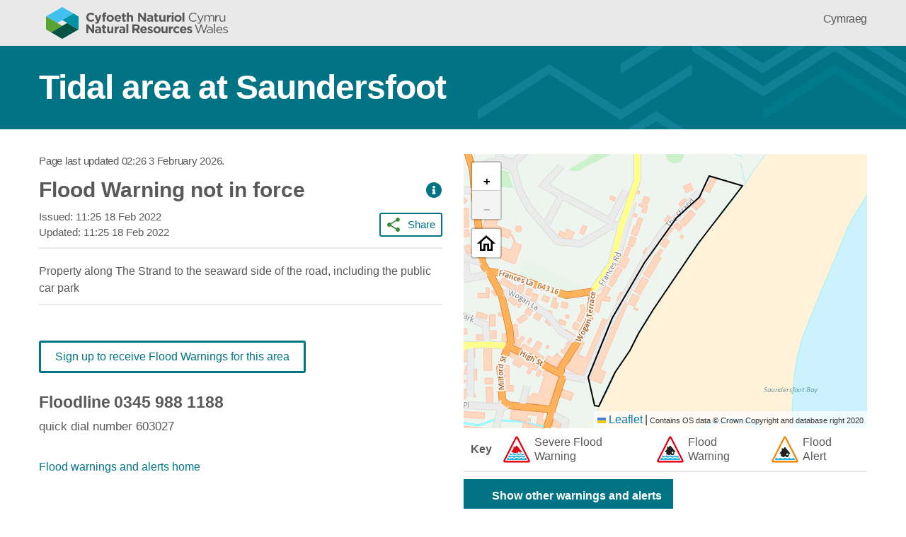

--- FILE ---
content_type: text/html; charset=utf-8
request_url: https://flood-warning.naturalresources.wales/Detail/102FWC433A/?refer=atoz
body_size: 14911
content:

<!DOCTYPE html>
<html lang="en" class="no-js">
<head>
    <meta charset="utf-8" />

    <link rel="preload" href="/css/index.css" as="style" />
    <link rel="preload" href="https://cloud.typography.com/6569292/6555992/css/fonts.css" as="style" />

        <link rel="preconnect" href="https://script.hotjar.com" />
        <link rel="dns-prefetch" href="https://vars.hotjar.com" />
        <link rel="preconnect" href="https://www.google-analytics.com" />
        <link rel="preconnect" href="https://www.googletagmanager.com" />

    <script>
        document.documentElement.className = document.documentElement.className.replace("no-js", "") + " js";
        window.__appInsightsKey = 'c2cf2239-2892-49d1-bd88-e61d8d77fe31';
    </script>

    <meta name="viewport" content="width=device-width, initial-scale=1">
    <link rel="icon" type="image/png" href="/favicon.png" />

    <link rel="stylesheet" href="https://unpkg.com/leaflet@1.6.0/dist/leaflet.css"
          integrity="sha512-xwE/Az9zrjBIphAcBb3F6JVqxf46+CDLwfLMHloNu6KEQCAWi6HcDUbeOfBIptF7tcCzusKFjFw2yuvEpDL9wQ=="
          crossorigin="anonymous" />

        <meta property="og:url" content="https://flood-warning.naturalresources.wales/Detail/102FWC433A/?culture=en-GB" />
        <meta property="og:title" content="Tidal area at Saundersfoot" />
        <meta property="og:description" content="" />
        <meta property="og:image" content="https://flood-warning.naturalresources.wales/images/socialmedia/share-image.png" />
        <meta property="og:image:type" content="image/png" />
        <meta property="og:locale" content="en_GB" />
            <meta property="og:locale:alternate" content="cy_GB" />
        <meta property="og:type" content="website" />
        <meta name="twitter:card" content="summary_large_image" />
        <meta name="twitter:site" content="@NatResWales" />
        <meta name="twitter:creator" content="@NatResWales" />

    <title>Tidal area at Saundersfoot - Flood warnings and alerts</title>
    

    <link href="/css/index.css" rel="stylesheet" type="text/css" />

    <script>
        (function (w, d, s, l, i) {
            w[l] = w[l] || [];
            w[l].push({
                'gtm.start':
                    new Date().getTime(),
                event: 'gtm.js'
            });
            var f = d.getElementsByTagName(s)[0],
                j = d.createElement(s),
                dl = l != 'dataLayer' ? '&l=' + l : '';
            j.async = true;
            j.src =
                'https://www.googletagmanager.com/gtm.js?id=' + i + dl;
            f.parentNode.insertBefore(j, f);
        })(window, document, 'script', 'dataLayer', 'GTM-PBFVVM6');
    </script>

    <script src="https://cc.cdn.civiccomputing.com/9/cookieControl-9.x.min.js" type="text/javascript"></script>

    <script>
        var config = {
            apiKey: 'f66b5279f720de809f3932dcec40bc07ab7f5c5d',
            product: 'PRO_MULTISITE',
            necessaryCookies: [".AspNetCore.Culture", "ARRAffinity", "RLOI_lastVisitViewType", "NRW-Disclaimer-DontShowAgain"],
            position: "left",
            statement : {
                description: 'For more information vist our',
                name : 'Privacy Statement',
                url: 'https://naturalresources.wales/footer-links/privacy-and-cookies/?lang=en',
                updated : '11/08/2020'
            },
            locale: "en_GB",
            locales: [
                {
                    locale: 'cy',
                    text: {
                        title: 'Mae\'r wefan hon yn defnyddio cwcis i gadw gwybodaeth ar eich cyfrifiadur.',
                        intro:
                            'Mae rhai o\'r cwcis hyn yn hanfodol, tra bo eraill yn ein helpu i wella eich profiad drwy ddarparu gwybodaeth ynglŷn â sut mae\'r safle\'n cael ei ddefnyddio.',
                        necessaryTitle: 'Cwcis angenrheidiol',
                        necessaryDescription:
                            'Mae cwcis angenrheidiol yn galluogi nodweddion creiddiol fel llywio tudalennau a mynediad at fannau diogel. Ni wall y wefan weithredu\'n gywir heb y cwcis hyn, a dim ond drwy newid eich dewisiadau o ran eich porwr y gellir eu hanalluogi.',
                        on: "Ymlaen",
                        off: "I ffwrdd",
                        accept: "Rwyf yn derbyn hyn",
                        acceptSettings: "Rwyf yn derbyn hyn",
                        reject: "Nid wyf yn derbyn hyn",
                        rejectSettings: "Nid wyf yn derbyn hyn",

                    },
                    statement : {
                        description: 'Am fwy wybodaeth ewch i\'n',
                        name : 'Hysbysiad Preifatrwydd',
                        url: 'https://naturalresources.wales/footer-links/privacy-and-cookies/?lang=cy',
                        updated : '11/08/2020'
                    },
                    mode: 'gdpr',
                    location: ['GR'],
                    optionalCookies: [
                        {
                            label: "Cwcis dadansoddol",
                            description:
                                'Mae cwcis dadansoddol yn ein helpu i wella ein gwefan drwy gasglu ac adrodd ar wybodaeth am y defnydd a wneir ohoni.'
                        }
                    ],
                }
            ],
            optionalCookies: [
                {
                    name: 'analytics',
                    label: 'Analytical Cookies',
                    description:
                        'Analytical cookies help us to improve our website by collecting and reporting information on its usage.',
                    cookies: [
                        '_ga', '_gid', '_gat', '__utma', '__utmt', '__utmb', '__utmc', '__utmz', '__utmv', '_hjid',
                        'ai_*'
                    ],
                    onAccept: function () {
                        var appInsights = window.appInsights || function (a) { function b(a) { c[a] = function () { var b = arguments; c.queue.push(function () { c[a].apply(c, b) }) } } var c = { config: a }, d = document, e = window; setTimeout(function () { var b = d.createElement("script"); b.src = a.url || "https://az416426.vo.msecnd.net/scripts/a/ai.0.js", d.getElementsByTagName("script")[0].parentNode.appendChild(b) }); try { c.cookie = d.cookie } catch (a) { } c.queue = []; for (var f = ["Event", "Exception", "Metric", "PageView", "Trace", "Dependency"]; f.length;)b("track" + f.pop()); if (b("setAuthenticatedUserContext"), b("clearAuthenticatedUserContext"), b("startTrackEvent"), b("stopTrackEvent"), b("startTrackPage"), b("stopTrackPage"), b("flush"), !a.disableExceptionTracking) { f = "onerror", b("_" + f); var g = e[f]; e[f] = function (a, b, d, e, h) { var i = g && g(a, b, d, e, h); return !0 !== i && c["_" + f](a, b, d, e, h), i } } return c }({ instrumentationKey: "1d601c6c-5b12-4efd-be56-8180c2f447fe" }); window.appInsights = appInsights, appInsights.queue && 0 === appInsights.queue.length && appInsights.trackPageView();

                        //this tells GTM to add GA
                        dataLayer.push({
                            'event': 'analytics_consent_given'
                        });

                        //Hotjar Tracking Code
                        (function (h, o, t, j, a, r) {
                            h.hj = h.hj || function () { (h.hj.q = h.hj.q || []).push(arguments) };
                            h._hjSettings = { hjid: '1745038', hjsv: 6 };
                            a = o.getElementsByTagName('head')[0];
                            r = o.createElement('script');
                            r.async = 1;
                            r.src = t + h._hjSettings.hjid + j + h._hjSettings.hjsv;
                            a.appendChild(r);
                        })(window, document, 'https://static.hotjar.com/c/hotjar-', '.js?sv=');
                    }
                }
            ],
            branding: {
                removeAbout: true
            },
            accessibility: {
                highlightFocus: true,
                overlay: false
            },
        };

        CookieControl.load(config);
    </script>

</head>
<body class="body--no-background">
        <!-- Google Tag Manager (noscript) -->
        <noscript>
            <iframe src="https://www.googletagmanager.com/ns.html?id=GTM-PBFVVM6"
                    height="0" width="0" style="display:none;visibility:hidden"></iframe>
        </noscript>
        <!-- End Google Tag Manager (noscript) -->

    <div class="content">
        <div id="skiplink-container">
            <a class="skiplink" href="#main-content">Skip to Main Content</a>
        </div>
        <header class="header">
            <div class="constrain constrain--fluid constrain--header">
                <div class="header__logo-container">
                    <a href="https://naturalresources.wales/" class="header__logo-link">
                        <img alt="Natural Resources Wales" class="header__logo-image" src="/assets/nrw-logo.svg" />
                    </a>
                </div>
                <div class="header__site-links-container">
                    <a href="https://flood-warning.naturalresources.wales/Detail/102FWC433A/?refer=atoz&amp;culture=cy-GB" class="header__site-link" title="Newid i Cymraeg" lang="cy-GB">Cymraeg</a>
                </div>
            </div>
        </header>
        <div class="page-banner page-banner--aqua">
            <div class="constrain constrain--fluid">
                <div class="col col-4--mobile col-6--tablet col-9--desktop col-12--xldesktop col--vertical-middle-align">
                    <h1 class="page-banner__title">Tidal area at Saundersfoot</h1>
                </div>
            </div>
        </div>
        <main id="main-content" class="main">
            <div class="constrain constrain--fluid constrain--padded">
    <div class="notification-bar display-none browser-support-notification" style="background-image: url(/images/actionicons/warning-exclamation-circle-black.svg)">
        <span class="notification-bar__text display-none browser-support-notification__text--partial-browser-support">Some features of this service are not compatible with the internet browser version being used on your device. This means that the service will be presented with reduced functionality. Please upgrade the internet browser version on your device to experience all the features.</span>
        <span class="notification-bar__text display-none browser-support-notification__text--no-browser-support">This service is not compatible with the internet browser version being used on your device. Please update your internet browser or use a different device with a supported browser.</span>
        <span class="notification-bar__text display-none browser-support-notification__text--technical-issues">Due to technical issues, some features of this service are temporarily unavailable. As a result, the service will be presented with reduced functionality only.</span>
    </div>
</div>
            



<div class="details">
    <div class="constrain constrain--fluid details__container">
        <div class="details__container__inner">
            <div class="col details__left">
                <div class="last-updated details__last-updated">
                    

<span class="last-updated__line">
    Page last updated <span class="last-updated__date">02:26 3 February 2026</span>.
</span>

<span class="last-updated__line last-updated__error display-none" role="alert"></span>
                </div>
                <div class="details__severity">
                    <h3 class="details__severity-name  details__severity-name--no-longer-in-force">Flood Warning not in force</h3>
                    <a tabindex="0" href="javascript:;" role="button" class="severity-name__info-link" aria-labelledby="what-to-do-modal-button-label" aria-describedby="what-to-do-modal-button-description" title="Show what to do for Flood Warning not in force">
                        <i class="info-icon" aria-hidden="true"></i>
                        <span class="sro" aria-hidden="true" id="what-to-do-modal-button-label">Show what to do for Flood Warning not in force</span>
                        <span class="sro" aria-hidden="true" id="what-to-do-modal-button-description"></span>
                    </a>
                </div>

                <div class="details__share-and-dates">
                    <div class="details__dates">
                        <span class="details__date">
                            Issued:
                                <span class="details__issued">11:25 18 Feb 2022</span>
                        </span>
                        <span class="sro">,</span>
                        <span class="details__date">
                            <br />Updated:
                                <span class="details__issued">11:25 18 Feb 2022</span>
                        </span>
                    </div>

                    <div class="details__share">
                        <button tabindex="0" role="button" class="details__share-button button button--small button--secondary button--secondary-green button--share-data">Share</button>
                    </div>
                </div>

                <div class="details__description">
                    <span>Property along The Strand to the seaward side of the road, including the public car park</span>
                </div>


                <div class="details__map" id="map-view">
                    <img src="/images/spinner.svg" class="map-loading" aria-hidden="true" alt="" />
                    <div id="detailsDiv" class="esri-view"></div>
                    <div class="details__key">
                        
<div class="map-key-bar accordion-area">
    <div class="col">
        <a role="button" tabindex="0" href="javascript:;" class="map-key-bar__mobile-title-bar accordion__title-bar">
            <img class="map-key-bar__mobile-title-icon" src="/images/actionicons/chev-down-grey.svg" alt="" aria-hidden="true">
            <span class="map-key-bar__mobile-title">Key</span>
        </a>
        <div class="map-key-bar__key-container accordion__content display-none">
            <div class="map-key-bar__desktop-title-bar">
                <span class="map-key-bar__desktop-title">Key</span>
            </div>
            <div class="map-key-bar__column">
                <img class="map-key-bar__icon" src="/images/floodwarnings/severe-flood-warnings-icon.png" alt="" aria-hidden="true" />
                <span class="map-key-bar__name">Severe Flood Warning</span>
            </div>
            <div class="map-key-bar__column">
                <img class="map-key-bar__icon" src="/images/floodwarnings/flood-warnings-icon.png" alt="" aria-hidden="true" />
                <span class="map-key-bar__name">Flood Warning</span>
            </div>
            <div class="map-key-bar__column">
                <img class="map-key-bar__icon" src="/images/floodwarnings/flood-alerts-icon.png" alt="" aria-hidden="true" />
                <span class="map-key-bar__name">Flood Alert</span>
            </div>
        </div>
    </div>
</div>
                    </div>

                    <div class="checkbox-container">
                        <div class="checkbox-container__element">
                            <input id="toggle-polygons" name="toggle-polygons" aria-labelledby="toggle-polygons" type="checkbox">
                            <label for="toggle-polygons">
                                Show other warnings and alerts
                            </label>
                        </div>
                    </div>
                </div>

                <div class="details__desktop-links">
                    
<div class="details__signup">
    <a target="_blank" href="https://sign-up.flood.naturalresources.wales/register?code=102FWC433A" class="button details__signup-button">Sign up to receive Flood Warnings for this area</a>
</div>

<div class="details__phone">
    <div class="floodline-contact-details">
        <div class="floodline-phone">
            <div>Floodline</div>
            <div>0345 988 1188</div>
        </div>
        <span class="floodline-service-notice">quick dial number 603027</span>
    </div>
</div>

<div class="details__home">
    <a href='/' class="details-home-button">Flood warnings and alerts home</a>
</div>
                </div>
            </div>
        </div>
        <div class="constrain constrain--fluid middle-section">
            <div class="col col-10--desktop col-10--xldesktop">
                    
<div class="accordion details__accordion river-stations-accordion accordion--closed">
    <div class="accordion__title-bar-container">
        <a id="river-stations-accordion-title-bar" class="accordion__title-bar" tabindex="0" href="javascript:;" role="button" aria-labelledby="river-stations-title" aria-expanded="false" aria-controls="river-stations-accordion-content">
            <img class="accordion-image" src="/images/actionicons/chev-down-white.svg" alt="" aria-hidden="true">
            <h2 class="accordion__accordion-text" id="river-stations-title">River levels</h2>
        </a>
    </div>
    <div class="accordion__content river-stations-accordion__content display-none" id="river-stations-accordion-content" aria-labelledby="river-stations-accordion-title-bar">
        <div class="river-stations-container__list" id="list-view" aria-labelledby="list-view-tab" role="tabpanel">
            <div class="station-list">
                <div class="list-stats station-list__stats" data-total-text="Showing {total} stations." data-empty-text="No related River Level readings to show." data-ranged-text="Showing {start}-{end} of {total} stations."></div>
                <div class="station-list__container">

                </div>
                <div class="pagination station-list__pagination" role="navigation">
                    <div class="pagination__per-page-selector">
                        <label>
                            View
                            <select aria-label="View per page" class="pagination__per-page"></select>
                        </label>
                    </div>
                    <div class="pagination__page-selector" aria-label="Pagination">
                        <a rel="first" clickable role="link" tabindex="0" title="First page" class="pagination__page-link pagination__page-link--fixed pagination__page-link--first"></a>
                        <a rel="prev" clickable role="link" tabindex="0" title="Previous page" class="pagination__page-link pagination__page-link--fixed pagination__page-link--previous"></a>
                        <a rel="next" clickable role="link" tabindex="0" title="Next page" class="pagination__page-link pagination__page-link--fixed pagination__page-link--next"></a>
                        <a title="Last page" clickable role="link" tabindex="0" class="pagination__page-link pagination__page-link--fixed pagination__page-link--last"></a>
                    </div>
                </div>
            </div>
        </div>
    </div>
</div>

                
    <div class="accordion details__accordion related-areas-accordion accordion--closed">
        <div class="accordion__title-bar-container">
            <a id="related-areas-accordion-title-bar" class="accordion__title-bar" tabindex="0" href="javascript:;" role="button" aria-labelledby="related-areas-title" aria-expanded="false" aria-controls="related-areas-accordion-content">
                <img class="accordion-image" src="/images/actionicons/chev-down-white.svg" alt="" aria-hidden="true">
                <h2 class="accordion__accordion-text" id="related-areas-title">Related Flood Areas</h2>
            </a>
        </div>
        <div class="accordion__content related-areas-accordion__content display-none" id="related-areas-accordion-content" aria-labelledby="related-areas-accordion-title-bar">
                <ul>
                        <li>
                            <a href="/Detail/102WABT02">Pembrokeshire coast</a>
                        </li>
                </ul>
        </div>
    </div>

                
<div class="accordion details__accordion previous-statuses-accordion accordion--closed">
    <div class="accordion__title-bar-container">
        <a id="previous-statuses-accordion-title-bar" class="accordion__title-bar" tabindex="0" href="javascript:;" role="button" aria-labelledby="previous-statuses-title" aria-expanded="false" aria-controls="previous-statuses-accordion-content">
            <img src="/images/actionicons/chev-down-white.svg" alt="" aria-hidden="true">
            <h2 class="accordion__accordion-text" id="previous-statuses-title">Status History</h2>
        </a>
    </div>
    <div class="accordion__content previous-statuses-accordion-content display-none" id="previous-statuses-accordion-content" aria-labelledby="previous-statuses-accordion-title-bar">
        <div>
                <table class="statuses-table">
                        <tr>
                            <td>Flood Warning not in force</td>
                            <td>11:25 on 18 Feb 2022</td>
                        </tr>
                        <tr>
                            <td>Flood Warning in force</td>
                            <td>16:57 on 17 Feb 2022</td>
                        </tr>
                </table>
                <div class="limit-text">Status History is limited to the 10 most recent updates</div>
        </div>
    </div>
</div>
                <div class="further-information">
                    


<div class="further-information-links">
    <h2 class="further-information-header">What to do before, during and after a flood</h2>

    <div class="further-information-text">
        <ul class="further-information-links-list">
            <li class="further-information-links-item">
                <a class="further-information-links-item__link" href="https://naturalresources.wales/flooding/preparing-your-home-business-or-farm-for-a-flood/?lang=en">Preparing your home, business and farm for a flood</a>
            </li>
            <li class="further-information-links-item">
                <a class="further-information-links-item__link" href="https://naturalresources.wales/flooding/what-to-do-before-during-and-after-a-flood/?lang=en">What to do in a flood and how to recover after a flood</a>
            </li>
            <li class="further-information-links-item">
                <a class="further-information-links-item__link" href="https://traffic.wales/">Check the latest traffic information at traffic.wales</a>
            </li>
        </ul>
    </div>

    <h2 class="further-information-you-can-also">You can also:</h2>

    <div class="further-information-text">
        <ul class="further-information-links-list">
            <li class="further-information-links-item">
                <a class="further-information-links-item__link" href="https://5-day-flood-risk.naturalresources.wales/?culture=en-GB">Check the five day flood risk for Wales</a>
            </li>
            <li class="further-information-links-item">
                <a class="further-information-links-item__link" href="https://naturalresources.wales/flooding/sign-up-to-receive-flood-warnings/?lang=en">Sign up to receive free flood warnings</a>
            </li>
            <li class="further-information-links-item">
                <a class="further-information-links-item__link river-levels" href="https://rivers-and-seas.naturalresources.wales/?lang=en" data-base="https://rivers-and-seas.naturalresources.wales/?lang=en">Check current river levels, rainfall and sea levels</a>
            </li>
            <li class="further-information-links-item">
                <a class="further-information-links-item__link" href="https://naturalresources.wales/evidence-and-data/maps/long-term-flood-risk/?lang=en">View the flood risk of a property</a>
            </li>
            <li class="further-information-links-item">
                <a class="further-information-links-item__link" href="/">Check live flood warnings and alerts in Wales</a>
            </li>
        </ul>
    </div>

    <h3 class="further-information-other">Other ways to get flood warning information</h3>
    <div class="further-information-contact-details">
        <p class="further-information-text">To report flooding or hear current flood warnings in force call the 24-hour Floodline service on:</p>
        <div class="further-information-phone">Telephone: 0345 988 1188</div>
        <span class="further-information-service-notice">Type talk: 0345 602 6340 (for the hard of hearing)</span>
        <a class="further-information-call-charges" href="https://www.gov.uk/call-charges">Information on call charges</a>
    </div>

    <div class="further-information-elsewhere-links">
        <h3 class="further-information-elsewhere-links-header">Flood information for England, Northern Ireland and Scotland</h3>
        <a class="further-information-elsewhere__link" href="https://check-for-flooding.service.gov.uk/">Flood warnings in force in England</a>
        <a class="further-information-elsewhere__link" href="https://www.nidirect.gov.uk/articles/flooding">Flooding information for Northern Ireland</a>
        <a class="further-information-elsewhere__link" href="https://floodline.sepa.org.uk/floodupdates/">Flood warnings in force in Scotland</a>
    </div>
</div>
                </div>
            </div>
        </div>
    </div>
</div>



        </main>
        <div class="constrain constrain--fluid feedbackSection" id="feedbackSection">
            <div class="col">
                <p>Is there anything wrong with this page? <a href="https://naturalresources.wales/website-feedback?lang=en&amp;orig=https%3A%2F%2Fflood-warning.naturalresources.wales%2FDetail%2F102FWC433A%2F%3Frefer%3Datoz">Give us your feedback</a>.</p>
            </div>
        </div>
        <footer class="footer">
            <div class="constrain constrain--fluid constrain--padded">
                <div class="footer__site-contact-container">
                    <div class="footer__site-contact-panel">
                        <div class="footer__site-contact-button-container">
                            <a href="https://naturalresources.wales/about-us/contact-us?lang=en" title="Contact us" class="button button--primary footer__site-contact-button">Contact us</a>
                        </div>
                    </div>
                    <div class="footer__site-social-links">
                        <div class="footer__site-social-heading">
                            <h2>Join the conversation</h2>
                        </div>
                        <a href="https://www.facebook.com/NatResWales" aria-labelledby="social-facebook-label" aria-describedby="social-facebook-description" title="Facebook" target="_blank" class="footer__site-social-icon footer__site-social-icon--first">
                            <img src="/images/socialmedia/facebook-logo.svg" alt="" class="footer__site-social-icon-img footer__site-social-icon-img--facebook" />
                            <span id="social-facebook-label" class="sro">Facebook</span>
                            <span id="social-facebook-description" class="sro"></span>
                        </a>
                        <a href="https://twitter.com/NatResWales" aria-labelledby="social-twitter-label" aria-describedby="social-twitter-description" title="Twitter" target="_blank" class="footer__site-social-icon">
                            <img src="/images/socialmedia/twitter-logo.svg" alt="" class="footer__site-social-icon-img footer__site-social-icon-img--twitter" />
                            <span id="social-twitter-label" class="sro">Twitter</span>
                            <span id="social-twitter-description" class="sro"></span>
                        </a>
                        <a href="https://www.linkedin.com/company/cyfoeth-naturiol-cymru-natural-resources-wales" aria-labelledby="social-linkedin-label" aria-describedby="social-linkedin-description" title="LinkedIn" target="_blank" class="footer__site-social-icon">
                            <img src="/images/socialmedia/linkedin-logo.svg" alt="" class="footer__site-social-icon-img footer__site-social-icon-img--linkedin" />
                            <span id="social-linkedin-label" class="sro">LinkedIn</span>
                            <span id="social-linkedin-description" class="sro"></span>
                        </a>
                        <a href="https://www.instagram.com/natreswales/" aria-labelledby="social-instagram-label" aria-describedby="social-instagram-description" title="Instagram" target="_blank" class="footer__site-social-icon">
                            <img src="/images/socialmedia/instagram-logo.svg" alt="" class="footer__site-social-icon-img footer__site-social-icon-img--instagram" />
                            <span id="social-instagram-label" class="sro">Instagram</span>
                            <span id="social-instagram-description" class="sro"></span>
                        </a>
                        <a href="https://naturalresources.wales/about-us/news-and-events/news/rss-feed/" aria-labelledby="social-rssfeed-label" aria-describedby="social-rssfeed-description" title="RSS feed" target="_blank" class="footer__site-social-icon">
                            <img src="/images/socialmedia/rss-icon.svg" alt="" class="footer__site-social-icon-img footer__site-social-icon-img--rss" />
                            <span id="social-rssfeed-label" class="sro">RSS feed</span>
                            <span id="social-rssfeed-description" class="sro"></span>
                        </a>
                    </div>
                </div>
            </div>
            <div class="constrain constrain--fluid">
                <div class="footer__site-links-container">
                    <a class="footer__site-link" href="https://naturalresources.wales/flood-warnings-accessibility?lang=en">Accessibility</a>
                    <a class="footer__site-link" href="https://naturalresources.wales/footer-links/privacy-notice?lang=en">Terms and conditions</a>
                    <a class="footer__site-link" href="https://naturalresources.wales/about-us/corporate-information/welsh-language-standards?lang=en">Welsh language standards</a>
                    <a class="footer__site-link" href="https://naturalresources.wales/about-us?lang=en">About us</a>
                    <a class="footer__site-link" href="https://naturalresources.wales/site-map?lang=en">Site map</a>
                </div>
            </div>
            <div class="constrain constrain--fluid">
                <div class="footer__copyright-section">
                    <img class="footer__copyright-logo" src="/assets/nrw-logo-mono.svg" alt="Logo for Natural Resources Wales" />
                    <div class="footer__copyright-text">© 2026 Natural Resources Wales</div>
                </div>
            </div>
        </footer>
    </div>

    <div class="modal-container">
        
    

<div class="modal-container__modal modal what-to-do-modal" role="dialog" aria-modal="true" tabindex="-1">
    <button role="button" tabindex="0" class="modal__close-button">Close</button>
    <div class="what-to-do-modal__severities">
            <div data-severity="1" data-id-prefix="what-to-do-modal--severe-flood-warning" aria-hidden="true" class="display-none">
                
<h2 id="what-to-do-modal--severe-flood-warning__title" class="modal__heading">Danger to Life</h2>
<div id="what-to-do-modal--severe-flood-warning__description">
    <ul class="severity-info__list-item">
        <li>stay in a safe place with a means of escape</li>
        <li>be ready to leave your home</li>
        <li>cooperate with the emergency services</li>
        <li>call 999 if you are in immediate danger</li>
        <li>check the latest situation on the NRW website or call Floodline on 0345 988 1188</li>
    </ul>

    <p class="modal__paragraph">And only if it is safe to do so; </p>

    <ul class="severity-info__list-item">
        <li>turn off gas, electricity and water supplies</li>
        <li>put flood protection equipment in place</li>
    </ul>
</div>
            </div>
            <div data-severity="2" data-id-prefix="what-to-do-modal--flood-warning" aria-hidden="true" class="display-none">
                
<h2 id="what-to-do-modal--flood-warning__title" class="modal__heading">Take Action</h2>

<ul id="what-to-do-modal--flood-warning__description" class="severity-info__list-item">
    <li>move family, pets and valuables to a safe place</li>
    <li>turn off gas, electricity and water supplies if it is safe to do so</li>
    <li>put flood protection equipment in place</li>
    <li>check the latest situation on the NRW website or call Floodline on 0345 988 1188</li>
</ul>
            </div>
            <div data-severity="3" data-id-prefix="what-to-do-modal--flood-alert" aria-hidden="true" class="display-none">
                
<h2 id="what-to-do-modal--flood-alert__title" class="modal__heading">Be Prepared</h2>

<ul id="what-to-do-modal--flood-alert__description" class="severity-info__list-item">
    <li>check the latest situation on the NRW website or call Floodline on 0345 988 1188</li>
    <li>be prepared to act on your flood plan</li>
    <li>prepare a flood kit of essential items</li>
    <li>monitor local river levels and the flood forecast</li>
    <li>farmers should consider moving livestock and equipment away from areas likely to flood</li>
    <li>avoid walking, cycling or driving through flood water</li>
</ul>
            </div>
            <div data-severity="4" data-id-prefix="what-to-do-modal--no-longer-in-force" aria-hidden="true" class="display-none">
                
<h2 id="what-to-do-modal--no-longer-in-force__title" class="modal__heading">No Flood Warnings or Flood Alerts currently in force for this area</h2>

<p id="what-to-do-modal--no-longer-in-force__description" class="modal__paragraph">
    To be prepared for flooding, see our advice on <a target="_blank" href="https://naturalresourceswales.gov.uk/flooding/what-to-do-before-during-and-after-a-flood/?lang=en">
        What to do before, during and after a flood
    </a>
</p>


            </div>
    </div>
</div>
    

<div class="modal-container__modal modal share-data-modal" role="dialog" aria-modal="true" tabindex="-1">
    <h3 class="modal__heading">Share</h3>
    <button role="button" tabindex="0" class="modal__close-button">Close</button>
    <div class="modal__paragraph">
        Click to share to your preferred site:
        <div class="modal__paragraph-share-btns">
            <div class="share-data-modal__social-media-icons">
                <a class="share-data-modal__social-media-link--facebook" href="https://www.facebook.com/sharer/sharer.php?u=https://flood-warning.naturalresources.wales/Detail/102FWC433A/?culture=en-GB" target="Facebook" aria-label="Share to Facebook"></a>
                <a class="share-data-modal__social-media-link--twitter" href="https://twitter.com/intent/tweet?text=https://flood-warning.naturalresources.wales/Detail/102FWC433A/?culture=en-GB" target="_blank" aria-label="Share to Twitter"></a>
                <a class="share-data-modal__social-media-link--linkedin" href="http://www.linkedin.com/shareArticle?url=https://flood-warning.naturalresources.wales/Detail/102FWC433A/?culture=en-GB" target="_blank" aria-label="Share to LinkedIn"></a>
            </div>
        </div>
    </div>
    <span class="modal__paragraph">Or, click to copy this link below:</span>
    <div class="share-data-modal__link-copy">
        <span role="button" tabindex="0" aria-label="Copy link to clipboard" clickable="" class="share-data-modal__link-field">
            <span class="share-data-modal__link-text">https://flood-warning.naturalresources.wales/Detail/102FWC433A/?culture=en-GB</span>
        </span>
    </div>
</div>

    </div>

    
<link rel="stylesheet" type="text/css" href="https://cloud.typography.com/6569292/6555992/css/fonts.css" media="print" onload="this.media = 'all';" />
<noscript>
    <link rel="stylesheet" type="text/css" href="https://cloud.typography.com/6569292/6555992/css/fonts.css" />
</noscript>

    <script src="/libs/require.js"></script>

        <script>
            function fail(ex) {
                document.documentElement.className =
                    document.documentElement.className.replace("js-not-loaded", "") + " js-not-loaded";

                if (window.appInsights) {
                    window.appInsights.trackException({ exception: ex, properties: { message: "Contingency Tool page `Init()` failed" } });
                }
                throw ex;
            }
        </script>

    <script>
        try {
            var __resources = {"FloodWarningBannerOutOfForceMobile":"Flood {0:warning|warnings} removed in the last 24 hours","FloodWarningBannerOutOfForceDesktop":"{0} {0:warning|warnings} removed in the last 24 hours","FloodWarningBannerSevereFloodWarningAccessibilityLabel":"{0} {0:severe flood warning|severe flood warnings}","FloodWarningBannerFloodWarningAccessibilityLabel":"{0} {0:flood warning|flood warnings}","FloodWarningBannerFloodAlertAccessibilityLabel":"{0} {0:flood alert|flood alerts}","FloodWarningBannerSevereFloodWarning":"{0:Severe <wbr />Flood <wbr />Warning|Severe <wbr />Flood <wbr />Warnings}","FloodWarningBannerFloodWarning":"{0:Flood <wbr />Warning|Flood <wbr />Warnings}","FloodWarningBannerFloodAlert":"{0:Flood <wbr />Alert|Flood <wbr />Alerts}","Issued":"Issued","MapInteractivityCtrlScroll":"Use Ctrl+Scroll to zoom the map","MapInteractivityTwoFingerTouch":"Use two fingers to zoom and pan the map","NoExactMatch":"Please choose a result below or {0}","NoResults":"Your search term returned no results. You may search for: place names, full postcodes, National Grid References, Eastings & Northings, Rivers, Local Authorities, Police Authorities & Local Resilience Forums, Fire Authorities, NRW operational areas or specific Flood Alert/Warning areas. <b>Search locations must be within Wales.</b>","PageNumber":"Page {0}","RefreshError":"Could not refresh due to a connection problem. Please check your internet connection and try again.","RefreshLinkNonRealTime":"Refresh","RefreshLinkRealTime":"Refresh.","RefreshNonRealTime":"Use {0} to view the latest updates.","RefreshingInProgress":"Refreshing…","SearchCategoryPlaces":"Places","SearchCategoryRivers":"Rivers","SearchCategoryTargetAreaNames":"Flood Warning and Alert Areas","SearchedClearHint":"Enter a new Search or ","SearchedClearHintLink":"click here to clear search and start again","SearchedGps":"You searched for your current location. Service now focused to this area.","SearchedGpsError":"Unable to find your current location, either device does not support location services, or it is not turned on.","SearchedGpsInvalid":"Current location outside geographic range of service – use search or pan and zoom map to select an area within Wales","SearchedSpatial":"You searched for {term}{0}{/term}. Service now focused to this area.","SearchedSpatialCategory":"You searched for {term}{category} - {0}{/term}. Service now focused to this area.","SearchedDatasetPolygonCategoryLoaded":"You searched for {term}{category} - {0}{/term}. Service showing {1} affecting this area.","SearchedDatasetPolygonCategoryLoading":"You searched for {term}{category} - {0}{/term}. Service will focus to this area shortly.","SearchedDatasetPolygonCategoryNoneInForce":"no in force Flood Warnings or Alerts","SearchNoResults":"Your search term returned no results. Search again or","SearchResultsActionLink":"Reset to show ALL {0} flood warnings and alerts in Wales","SearchResultsActionMessage":"Service focussed to your search.","SearchResultsCategoryListStats":"{start} of {total} displayed","TooManyResults":"Please choose a result below, enter more text or ","Updated":"Updated","ViewDetails":"View details","ApiCallNotAvailable":"Currently this element of the Service is not available","NoRelatedFloodAreas":"No related flood Areas","NoPreviousHistory":"No previous history available","StatusChangeLimitText":"Status History is limited to the 10 most recent updates","GestureTouch":"Use two fingers to zoom and pan the map","GestureScroll":"Use Ctrl + scroll to zoom the map","GestureScrollMac":"Use ⌘ + scroll to zoom the map","FloodWarningBannerRemovedWarnings":"{0} warnings removed in the last 24 hours","FloodWarningOutOfForce":"Flood warning no longer in force","FloodAlertOutOfForce":"Flood alert no longer in force","MapHome":"Reset map","SearchResultsFireAuthorities":"Fire Authorities","SearchResultsLocalAuthority":"Local Authorities","SearchResultsNRWDutyRoleAreas":"NRW Duty Role Areas","SearchResultsOperationalRegions":"NRW Operational Regions","SearchResultsPoliceAuthorities":"Police Authorities and Local Resilience Forums","SearchResultsCurrentLocationActionMessage":"Service focussed to your location.","SearchNoTerm":"Your search term returned no results.","AtoZSearchMessage":"Showing {start}-{end} of {total} results for search string. Enter new search or","FirstPage":"First page","Graph":"Graph","LastPage":"Last page","LessData":"Less Data","LevelFalling":"Level Falling","LevelRising":"Level Rising","LevelSteady":"Level Steady","ListStatsEmpty":"No related River Level readings to show.","ListStatsRanged":"Showing {start}-{end} of {total} stations.","ListStatsTotal":"Showing {total} stations.","MoreData":"More Data","NextPage":"Next page","Offline":"Offline","Pagination":"Pagination","PreviousPage":"Previous page","RainfallDry":"Rainfall Dry","RainfallHeavyRain":"Rainfall Heavy Rain","RainfallHelpText":"Latest reading refers to the total rainfall recorded in the 60 minutes preceding the time displayed.","RainfallLightRain":"Rainfall Light Rain","RainfallModerateRain":"Rainfall Moderate Rain","UpToDateReadingNotAvailable":"Up to date reading not available","View":"View","ViewGraph":"View graph","ViewLessData":"View less data","ViewMoreData":"View more data","ViewPerPage":"View per page","ViewRainfallLevelGraph":"View Rainfall Level Graph","ViewRiverLevelGraph":"View River Level Graph","ViewTidalLevelGraph":"View Tidal Level Graph","RiverServiceUnavailable":"Currently this element of the Service is not available"};

            require(["/js/index.js"], function (app) {
                app.Details.Page.setData({"messages":[{"name":{"english":"Tidal area at Dale","welsh":"Ardal y llanw yn Dale"},"issued":"2026-02-02T21:12:00","updated":"2026-02-02T21:12:00","uri":"/Detail/102FWC438A/","severity":2,"fwaCode":"102FWC438A","extent":null,"point":{"spatialReference":{"wkid":27700},"x":181081.66309999954,"y":205794.46770000085},"type":"W","dateTimeSeverityChanged":"0001-01-01T00:00:00","active":true,"severityName":"Flood Warning","severityCssModifier":"flood-warning","description":{"english":"Property along the sea front including the Griffin Inn, community hall, South Street and the B4327 road","welsh":"Eiddo ar hyd glan y m\u00F4r gan gynnwys tafarn Griffin Inn, neuadd gymunedol, Stryd y De a\u0027r ffordd B4327"}},{"name":{"english":"Carmarthenshire coast","welsh":"Arfordir Sir Gaerfyrddin"},"issued":"2026-02-02T21:11:00","updated":"2026-02-02T21:11:00","uri":"/Detail/102WABT03/","severity":3,"fwaCode":"102WABT03","extent":null,"point":{"spatialReference":{"wkid":27700},"x":229783.53419999965,"y":207888.17669999972},"type":"A","dateTimeSeverityChanged":"0001-01-01T00:00:00","active":true,"severityName":"Flood Alert","severityCssModifier":"flood-alert","description":{"english":"Carmarthenshire coast between Pendine and Hendy, east of Llanelli","welsh":"Arfordir Sir Gaerfyrddin rhwng Pentywyn a\u0027r Hendy, i\u0027r dwyrain o Lanelli"}},{"name":{"english":"North West Wales coastline","welsh":"Arfordir Gogledd Orllewin Cymru"},"issued":"2026-02-02T19:10:00","updated":"2026-02-02T19:10:00","uri":"/Detail/101WATNW10/","severity":3,"fwaCode":"101WATNW10","extent":null,"point":{"spatialReference":{"wkid":27700},"x":254043.02560000028,"y":381100.67149999924},"type":"A","dateTimeSeverityChanged":"0001-01-01T00:00:00","active":true,"severityName":"Flood Alert","severityCssModifier":"flood-alert","description":{"english":"Areas along the North Wales coast from Llanddulas to the East coast of Anglesey","welsh":"Ardaloedd ar hyd arfordir Gogledd Cymru o Landdulas hyd at arfordir Ddwyreiniol Ynys M\u00F4n"}},{"name":{"english":"North Gower Coast","welsh":"Arfordir Gogledd G\u0175yr"},"issued":"2026-02-02T14:38:00","updated":"2026-02-02T14:38:00","uri":"/Detail/102WABT05/","severity":3,"fwaCode":"102WABT05","extent":null,"point":{"spatialReference":{"wkid":27700},"x":252605.36899999995,"y":194750.2938000001},"type":"A","dateTimeSeverityChanged":"0001-01-01T00:00:00","active":true,"severityName":"Flood Alert","severityCssModifier":"flood-alert","description":{"english":"North Gower Coast between Llangennith and Pontarddulais","welsh":"Arfordir Gogledd G\u0175yr rhwng Llangynydd a Phontarddulais"}},{"name":{"english":"Swansea Bay and the Gower coast","welsh":"Bae Abertawe ac arfordir Gwyr"},"issued":"2026-02-02T14:37:00","updated":"2026-02-02T14:37:00","uri":"/Detail/102WABT04/","severity":3,"fwaCode":"102WABT04","extent":null,"point":{"spatialReference":{"wkid":27700},"x":248312.27379999962,"y":185247.68979999982},"type":"A","dateTimeSeverityChanged":"0001-01-01T00:00:00","active":true,"severityName":"Flood Alert","severityCssModifier":"flood-alert","description":{"english":"Swansea Bay and the Gower peninsula coast between Llangennith and Llantwit Major","welsh":"Bae Abertawe ac arfordir Penrhyn G\u0175yr rhwng Llangynydd a Llanilltud Fawr"}},{"name":{"english":"Pembrokeshire coast","welsh":"Arfordir Sir Benfro"},"issued":"2026-02-02T14:36:00","updated":"2026-02-02T14:36:00","uri":"/Detail/102WABT02/","severity":3,"fwaCode":"102WABT02","extent":null,"point":{"spatialReference":{"wkid":27700},"x":184819.2648,"y":222129.30760000087},"type":"A","dateTimeSeverityChanged":"0001-01-01T00:00:00","active":true,"severityName":"Flood Alert","severityCssModifier":"flood-alert","description":{"english":"Pembrokeshire coast between St Dogmaels, Cardigan and Amroth","welsh":"Arfordir Sir Benfro rhwng Llandudoch, Aberteifi a Llanrhath"}},{"name":{"english":"South Pembrokeshire","welsh":"De Sir Benfro"},"issued":"2026-01-27T09:55:00","updated":"2026-01-31T08:04:00","uri":"/Detail/102WABF08/","severity":3,"fwaCode":"102WABF08","extent":null,"point":{"spatialReference":{"wkid":27700},"x":204677.96320000011,"y":209168.99789999984},"type":"A","dateTimeSeverityChanged":"0001-01-01T00:00:00","active":true,"severityName":"Flood Alert","severityCssModifier":"flood-alert","description":{"english":"Rivers in south Pembrokeshire","welsh":"Afonydd de Sir Benfro"}}],"lastLiveMessage":"2026-02-02T21:12:51.7466667","lastRefresh":"2026-02-03T02:26:02.7688278"});
                app.Details.Page.build('{"messages":[{"name":{"english":"Tidal area at Dale","welsh":"Ardal y llanw yn Dale"},"issued":"2026-02-02T21:12:00","updated":"2026-02-02T21:12:00","uri":"/Detail/102FWC438A/","severity":2,"fwaCode":"102FWC438A","extent":null,"point":{"spatialReference":{"wkid":27700},"x":181081.66309999954,"y":205794.46770000085},"type":"W","dateTimeSeverityChanged":"0001-01-01T00:00:00","active":true,"severityName":"Flood Warning","severityCssModifier":"flood-warning","description":{"english":"Property along the sea front including the Griffin Inn, community hall, South Street and the B4327 road","welsh":"Eiddo ar hyd glan y m\u00F4r gan gynnwys tafarn Griffin Inn, neuadd gymunedol, Stryd y De a\u0027r ffordd B4327"}},{"name":{"english":"Carmarthenshire coast","welsh":"Arfordir Sir Gaerfyrddin"},"issued":"2026-02-02T21:11:00","updated":"2026-02-02T21:11:00","uri":"/Detail/102WABT03/","severity":3,"fwaCode":"102WABT03","extent":null,"point":{"spatialReference":{"wkid":27700},"x":229783.53419999965,"y":207888.17669999972},"type":"A","dateTimeSeverityChanged":"0001-01-01T00:00:00","active":true,"severityName":"Flood Alert","severityCssModifier":"flood-alert","description":{"english":"Carmarthenshire coast between Pendine and Hendy, east of Llanelli","welsh":"Arfordir Sir Gaerfyrddin rhwng Pentywyn a\u0027r Hendy, i\u0027r dwyrain o Lanelli"}},{"name":{"english":"North West Wales coastline","welsh":"Arfordir Gogledd Orllewin Cymru"},"issued":"2026-02-02T19:10:00","updated":"2026-02-02T19:10:00","uri":"/Detail/101WATNW10/","severity":3,"fwaCode":"101WATNW10","extent":null,"point":{"spatialReference":{"wkid":27700},"x":254043.02560000028,"y":381100.67149999924},"type":"A","dateTimeSeverityChanged":"0001-01-01T00:00:00","active":true,"severityName":"Flood Alert","severityCssModifier":"flood-alert","description":{"english":"Areas along the North Wales coast from Llanddulas to the East coast of Anglesey","welsh":"Ardaloedd ar hyd arfordir Gogledd Cymru o Landdulas hyd at arfordir Ddwyreiniol Ynys M\u00F4n"}},{"name":{"english":"North Gower Coast","welsh":"Arfordir Gogledd G\u0175yr"},"issued":"2026-02-02T14:38:00","updated":"2026-02-02T14:38:00","uri":"/Detail/102WABT05/","severity":3,"fwaCode":"102WABT05","extent":null,"point":{"spatialReference":{"wkid":27700},"x":252605.36899999995,"y":194750.2938000001},"type":"A","dateTimeSeverityChanged":"0001-01-01T00:00:00","active":true,"severityName":"Flood Alert","severityCssModifier":"flood-alert","description":{"english":"North Gower Coast between Llangennith and Pontarddulais","welsh":"Arfordir Gogledd G\u0175yr rhwng Llangynydd a Phontarddulais"}},{"name":{"english":"Swansea Bay and the Gower coast","welsh":"Bae Abertawe ac arfordir Gwyr"},"issued":"2026-02-02T14:37:00","updated":"2026-02-02T14:37:00","uri":"/Detail/102WABT04/","severity":3,"fwaCode":"102WABT04","extent":null,"point":{"spatialReference":{"wkid":27700},"x":248312.27379999962,"y":185247.68979999982},"type":"A","dateTimeSeverityChanged":"0001-01-01T00:00:00","active":true,"severityName":"Flood Alert","severityCssModifier":"flood-alert","description":{"english":"Swansea Bay and the Gower peninsula coast between Llangennith and Llantwit Major","welsh":"Bae Abertawe ac arfordir Penrhyn G\u0175yr rhwng Llangynydd a Llanilltud Fawr"}},{"name":{"english":"Pembrokeshire coast","welsh":"Arfordir Sir Benfro"},"issued":"2026-02-02T14:36:00","updated":"2026-02-02T14:36:00","uri":"/Detail/102WABT02/","severity":3,"fwaCode":"102WABT02","extent":null,"point":{"spatialReference":{"wkid":27700},"x":184819.2648,"y":222129.30760000087},"type":"A","dateTimeSeverityChanged":"0001-01-01T00:00:00","active":true,"severityName":"Flood Alert","severityCssModifier":"flood-alert","description":{"english":"Pembrokeshire coast between St Dogmaels, Cardigan and Amroth","welsh":"Arfordir Sir Benfro rhwng Llandudoch, Aberteifi a Llanrhath"}},{"name":{"english":"South Pembrokeshire","welsh":"De Sir Benfro"},"issued":"2026-01-27T09:55:00","updated":"2026-01-31T08:04:00","uri":"/Detail/102WABF08/","severity":3,"fwaCode":"102WABF08","extent":null,"point":{"spatialReference":{"wkid":27700},"x":204677.96320000011,"y":209168.99789999984},"type":"A","dateTimeSeverityChanged":"0001-01-01T00:00:00","active":true,"severityName":"Flood Alert","severityCssModifier":"flood-alert","description":{"english":"Rivers in south Pembrokeshire","welsh":"Afonydd de Sir Benfro"}}],"lastLiveMessage":"2026-02-02T21:12:51.7466667","lastRefresh":"2026-02-03T02:26:02.7688278"}', '{"name":{"english":"Tidal area at Saundersfoot","welsh":"Ardal y llanw yn Saundersfoot"},"issued":"2022-02-18T11:25:00","updated":"2022-02-18T11:25:00","uri":"/Detail/102FWC433A","severity":4,"fwaCode":"102FWC433A","extent":{"spatialReference":{"wkid":27700},"xmin":213685.29050000012,"ymin":204818.3487999998,"xmax":213974.0253999997,"ymax":205249.92689999938},"point":{"spatialReference":{"wkid":27700},"x":213828.43670000043,"y":205088.69659999944},"type":"W","dateTimeSeverityChanged":"2022-02-18T11:25:00","active":false,"severityName":"Flood Warning not in force","severityCssModifier":"no-longer-in-force","description":null}', "https://tiles.arcgis.com/tiles/qHLhLQrcvEnxjtPr/arcgis/rest/services/OS_Open_Carto_2/MapServer/", "https://rivers-and-seas.naturalresources.wales/?lang=en", "False");
            }, function (error) {
                fail(error);
            });

        } catch (ex) {
            fail(ex);
        }
    </script>

</body>
</html>


--- FILE ---
content_type: text/css
request_url: https://flood-warning.naturalresources.wales/css/index.css
body_size: 29780
content:
@charset "UTF-8";
/**
 * This is a copy of site.scss from @nrw.core/styles with
 * un-used parts commented out, and paths updated to point to
 * NPM.
 */
html, body, div, span, applet, object, iframe,
h1, h2, h3, h4, h5, h6, p, blockquote, pre,
a, abbr, acronym, address, big, cite, code,
del, dfn, em, img, ins, kbd, q, s, samp,
small, strike, strong, sub, sup, tt, var,
b, u, i, center,
dl, dt, dd, ol, ul, li,
fieldset, form, label, legend,
table, caption, tbody, tfoot, thead, tr, th, td,
article, aside, canvas, details, embed,
figure, figcaption, footer, header, hgroup,
menu, nav, output, ruby, section, summary,
time, mark, audio, video {
  margin: 0;
  padding: 0;
  border: 0;
  vertical-align: baseline;
}

/* HTML5 display-role reset for older browsers */
article, aside, details, figcaption, figure,
footer, header, hgroup, menu, main, nav, section {
  display: block;
}

body {
  line-height: 1;
  font-size: 62.5%;
}

ol, ul {
  list-style: none;
}

blockquote, q {
  quotes: none;
}

blockquote:before, blockquote:after,
q:before, q:after {
  content: "";
  content: none;
}

table {
  border-collapse: collapse;
  border-spacing: 0;
}

html,
body {
  height: 100%;
}

body {
  background-color: #f6f6f7;
  background-repeat: no-repeat;
  background-image: url("/assets/scene.png");
  background-position: center 60px;
  background-size: 600px auto;
}
body.body--no-background {
  background-image: none;
}
body.body--form {
  background-color: #fff;
}

a,
p {
  font-size: 1rem;
  line-height: 1.5;
}

a {
  text-decoration: none;
  color: #007485;
  font-weight: 700;
}
a:hover {
  text-decoration: underline;
  cursor: pointer;
}

.content {
  min-height: 100%;
  overflow: hidden;
  position: relative;
}

h1 {
  font-size: 2.25rem;
  font-weight: 700;
  letter-spacing: -0.0625rem;
}

h2 {
  font-size: 1.875rem;
  margin-bottom: 20px;
}

h3 {
  font-size: 1.5rem;
  margin-bottom: 20px;
}

h4 {
  font-size: 1.3125rem;
}

h5 {
  font-size: 1.125rem;
}

h6 {
  font-size: 1rem;
}

span {
  font-size: 1rem;
  line-height: 1.5;
}

label,
.label {
  font-size: 1rem;
  font-weight: bold;
  display: block;
  color: #4B4C4E;
}
label--validation-error,
.label--validation-error {
  color: #ff0000;
}

.page-divider {
  padding: 20px 0;
}

@media screen and (min-width: 620px) {
  body {
    background-position: 0 100px;
    background-size: 100% auto;
  }
  h1 {
    font-size: 3rem;
  }
}
*, *:before, *:after {
  -webkit-box-sizing: inherit;
          box-sizing: inherit;
}

html, body {
  width: 100%;
  -webkit-box-sizing: border-box;
          box-sizing: border-box;
}

body {
  background-color: white;
}

a {
  text-decoration: none;
  color: #007485;
  font-weight: 500;
}
a:hover {
  text-decoration: underline;
  cursor: pointer;
}

.main--relative {
  position: relative;
}

.content--modal-open {
  height: 100vh;
}

h2 {
  font-size: 1.875rem;
  margin-bottom: 20px;
  color: #58595B;
}

h3 {
  font-size: 1.5rem;
  margin-bottom: 20px;
  color: #58595B;
}

h4 {
  font-size: 1.3125rem;
}

h5 {
  font-size: 1.125rem;
}

h6 {
  font-size: 1rem;
}

span {
  font-size: 1rem;
}

label,
.label {
  font-size: 1rem;
  font-weight: bold;
  display: block;
  color: #4B4C4E;
}
label--validation-error,
.label--validation-error {
  color: #ff0000;
}

input, button, .button {
  font-family: "Gotham SSm A", "Gotham SSm B", "Montserrat", Arial, sans-serif;
}

.page-divider {
  padding: 20px 0;
}

select, select option {
  font-weight: bold;
  color: #58595B;
  font-family: inherit;
}

.info-icon {
  background: url(../images/status/info-circle-light-blue.svg) no-repeat center center transparent;
  background-size: 22px 22px;
  font-size: 0;
  display: inline-block;
  vertical-align: middle;
  height: 24px;
  width: 24px;
}

p {
  color: #333;
}

h1 {
  font-family: "Gotham SSm A", "Gotham SSm B", "Montserrat", Arial, sans-serif;
  font-style: normal;
  font-weight: 700;
}

body {
  font-family: "Gotham SSm A", "Gotham SSm B", "Montserrat", Arial, sans-serif;
  font-style: normal;
  font-weight: 400;
}

.col {
  padding: 0 15px;
  display: inline-block;
  width: 100%;
  vertical-align: top;
  -webkit-box-sizing: border-box;
          box-sizing: border-box;
}
.col--vertical-middle-align {
  vertical-align: middle;
}
.col-1--mobile {
  max-width: 100px;
}
.col-2--mobile {
  max-width: 200px;
}
.col-3--mobile {
  max-width: 300px;
}
.col-4--mobile {
  max-width: 400px;
}
.col-5--mobile {
  max-width: 400px;
}
.col-6--mobile {
  max-width: 400px;
}
.col-7--mobile {
  max-width: 400px;
}
.col-8--mobile {
  max-width: 400px;
}
.col-9--mobile {
  max-width: 400px;
}
.col-10--mobile {
  max-width: 400px;
}
.col-11--mobile {
  max-width: 400px;
}
.col-12--mobile {
  max-width: 400px;
}
.col--vertical-align-bottom {
  vertical-align: bottom;
}

@media screen and (min-width: 620px) {
  .col-1--tablet {
    max-width: 100px;
  }
  .col-2--tablet {
    max-width: 200px;
  }
  .col-3--tablet {
    max-width: 300px;
  }
  .col-4--tablet {
    max-width: 400px;
  }
  .col-5--tablet {
    max-width: 500px;
  }
  .col-6--tablet {
    max-width: 600px;
  }
  .col-7--tablet {
    max-width: 600px;
  }
  .col-8--tablet {
    max-width: 600px;
  }
  .col-9--tablet {
    max-width: 600px;
  }
  .col-10--tablet {
    max-width: 600px;
  }
  .col-11--tablet {
    max-width: 600px;
  }
  .col-12--tablet {
    max-width: 600px;
  }
}
@media screen and (min-width: 920px) {
  .col-1--desktop {
    max-width: 100px;
  }
  .col-2--desktop {
    max-width: 200px;
  }
  .col-3--desktop {
    max-width: 300px;
  }
  .col-4--desktop {
    max-width: 400px;
  }
  .col-5--desktop {
    max-width: 500px;
  }
  .col-6--desktop {
    max-width: 600px;
  }
  .col-7--desktop {
    max-width: 700px;
  }
  .col-8--desktop {
    max-width: 800px;
  }
  .col-9--desktop {
    max-width: 900px;
  }
  .col-10--desktop {
    max-width: 900px;
  }
  .col-11--desktop {
    max-width: 900px;
  }
  .col-12--desktop {
    max-width: 900px;
  }
}
@media screen and (min-width: 1220px) {
  .col-1--xldesktop {
    max-width: 100px;
  }
  .col-2--xldesktop {
    max-width: 200px;
  }
  .col-3--xldesktop {
    max-width: 300px;
  }
  .col-4--xldesktop {
    max-width: 400px;
  }
  .col-5--xldesktop {
    max-width: 500px;
  }
  .col-6--xldesktop {
    max-width: 600px;
  }
  .col-7--xldesktop {
    max-width: 700px;
  }
  .col-8--xldesktop {
    max-width: 800px;
  }
  .col-9--xldesktop {
    max-width: 900px;
  }
  .col-10--xldesktop {
    max-width: 1000px;
  }
  .col-11--xldesktop {
    max-width: 1100px;
  }
  .col-12--xldesktop {
    max-width: 1200px;
  }
}
.page-banner {
  padding: 20px 0;
}
.page-banner--dark-grey {
  background-color: #4B4C4E;
  color: #fff;
}
.page-banner__description {
  font-size: 1.125rem;
  font-weight: 300;
  line-height: 1.2222222222;
  margin-top: 15px;
}
.page-banner__description--hidden {
  display: none;
}
.page-banner__button-container {
  margin-top: 20px;
  text-align: center;
}
.page-banner__button {
  width: 100%;
  -webkit-box-sizing: border-box;
          box-sizing: border-box;
  border: 2px solid #fff;
}

@media screen and (min-width: 620px) {
  .page-banner {
    padding: 35px 0;
  }
  .page-banner__button-container {
    margin-top: 0;
    text-align: right;
  }
  .page-banner__button {
    width: auto;
  }
}
table,
.table {
  background-color: #fff;
  border-collapse: collapse;
  width: 100%;
  border: 2px solid #e9e9ea;
}
table th,
table td,
.table th,
.table td {
  border: 2px solid #e9e9ea;
}
table thead,
.table thead {
  font-size: 1rem;
  background-color: #e9e9ea;
  color: #4B4C4E;
  text-align: left;
}
table th,
.table th {
  padding: 20px;
}
table td,
.table td {
  font-size: 1rem;
  padding: 20px;
  line-height: 1.25;
}
table td.button-container--centred,
.table td.button-container--centred {
  text-align: center;
}
table td.button-container .button,
table td.button-container button,
.table td.button-container .button,
.table td.button-container button {
  margin: 2.5px;
}
table--no-outer-borders,
.table--no-outer-borders {
  border: none;
}
table--no-outer-borders tr:first-child th,
.table--no-outer-borders tr:first-child th {
  border-top: 0;
}
table--no-outer-borders tr:last-child td,
.table--no-outer-borders tr:last-child td {
  border-bottom: 0;
}
table--no-outer-borders tr td:first-child,
table--no-outer-borders tr th:first-child,
.table--no-outer-borders tr td:first-child,
.table--no-outer-borders tr th:first-child {
  border-left: 0;
}
table--no-outer-borders tr td:last-child,
table--no-outer-borders tr th:last-child,
.table--no-outer-borders tr td:last-child,
.table--no-outer-borders tr th:last-child {
  border-right: 0;
}

.notification-bar {
  width: 100%;
  -webkit-box-sizing: border-box;
          box-sizing: border-box;
  padding: 2px 2px 2px 60px;
  background-color: #ff4800;
  background-image: url("/assets/notification-bell-white.png");
  background-repeat: no-repeat;
  background-position: 21px center;
  background-size: 18px auto;
  margin-bottom: 20px;
}
.notification-bar__text {
  background-color: #fff;
  display: block;
  font-size: 1rem;
  font-weight: 700;
  line-height: 1.125;
  padding: 19px 10px;
}

/*!
 * jQuery UI Tooltip 1.12.1
 * http://jqueryui.com
 *
 * Copyright jQuery Foundation and other contributors
 * Released under the MIT license.
 * http://jquery.org/license
 *
 * http://api.jqueryui.com/tooltip/#theming
 */
/*!
* jQuery UI CSS Framework 1.12.1
* http://jqueryui.com
*
* Copyright jQuery Foundation and other contributors
* Released under the MIT license.
* http://jquery.org/license
*
* http://api.jqueryui.com/category/theming/
*/
/* Layout helpers
----------------------------------*/
.ui-helper-hidden {
  display: none;
}

.ui-helper-hidden-accessible {
  border: 0;
  clip: rect(0 0 0 0);
  height: 1px;
  margin: -1px;
  overflow: hidden;
  padding: 0;
  position: absolute;
  width: 1px;
}

.ui-helper-reset {
  margin: 0;
  padding: 0;
  border: 0;
  outline: 0;
  line-height: 1.3;
  text-decoration: none;
  font-size: 100%;
  list-style: none;
}

.ui-helper-clearfix:before,
.ui-helper-clearfix:after {
  content: "";
  display: table;
  border-collapse: collapse;
}

.ui-helper-clearfix:after {
  clear: both;
}

.ui-helper-zfix {
  width: 100%;
  height: 100%;
  top: 0;
  left: 0;
  position: absolute;
  opacity: 0;
  filter: Alpha(Opacity=0); /* support: IE8 */
}

.ui-front {
  z-index: 100;
}

/* Interaction Cues
----------------------------------*/
.ui-state-disabled {
  cursor: default !important;
  pointer-events: none;
}

/* Icons
----------------------------------*/
.ui-icon {
  display: inline-block;
  vertical-align: middle;
  margin-top: -0.25em;
  position: relative;
  text-indent: -99999px;
  overflow: hidden;
  background-repeat: no-repeat;
}

.ui-widget-icon-block {
  left: 50%;
  margin-left: -8px;
  display: block;
}

/* Misc visuals
----------------------------------*/
/* Overlays */
.ui-widget-overlay {
  position: fixed;
  top: 0;
  left: 0;
  width: 100%;
  height: 100%;
}

.ui-tooltip {
  padding: 8px;
  position: absolute;
  z-index: 9999;
  max-width: 300px;
}

body .ui-tooltip {
  border-width: 2px;
}

.header {
  background-color: #fff;
  border-bottom: 1px solid #e4e4e5;
  font-size: 0;
}
.header--with-site-links {
  padding-bottom: 52px;
}
.header--with-site-links .header__site-link {
  margin-right: 20px;
  line-height: 32px;
  display: inline-block;
  text-decoration: none;
  font-size: 16px;
  font-weight: 400;
  color: #58595B;
  letter-spacing: -0.025em;
}
.header__mobile-divider {
  width: 100%;
  height: 1px;
  background-color: #e4e4e5;
}
.header__logo-container {
  position: absolute;
  bottom: -53px;
}
.header__logo-container--relative-position {
  position: relative;
  bottom: auto;
}
.header__logo-image {
  width: 215px;
  height: 38px;
  display: block;
  margin: 7px 0;
}
.header__logo-link {
  display: inline-block;
  vertical-align: top;
  width: auto;
}
.header__mobile-menu-button {
  display: block;
  position: absolute;
  bottom: -53px;
  right: 0;
  height: 52px;
  width: 60px;
  background-repeat: no-repeat;
  background-size: 26px 26px, 26px 26px;
  -webkit-transition: 0.25s ease-out, 0.25s ease-out;
  transition: 0.25s ease-out, 0.25s ease-out;
  background-image: url("/assets/mobile-menu_burger-green.svg"), url("/assets/mobile-menu_cross-white.png");
  background-position: center center, center 80px;
}
.header__mobile-menu-button:hover {
  text-decoration: none;
}
.header__mobile-menu-button--open {
  background-color: #58595B;
  height: 53px;
  background-position: center -26px, center center;
}
.header__site-links-container {
  display: block;
  width: 100%;
  text-align: center;
}
.header__site-link {
  margin-right: 10px;
  line-height: 2.2857142857;
  display: inline-block;
  text-decoration: none;
  font-size: 0.875rem;
  font-weight: 400;
  color: #58595B;
  letter-spacing: -0.025em;
}

@media screen and (min-width: 620px) {
  .header__mobile-menu-button {
    display: none;
  }
}
@media screen and (min-width: 920px) {
  .header {
    background-color: #e9e9ea;
  }
  .header__mobile-divider {
    display: none;
  }
  .header--with-site-links {
    padding-bottom: 0;
  }
  .header__logo-image {
    margin: 9.5px 0;
    margin-left: 0;
    width: 257px;
    height: 45px;
  }
  .header__logo-container {
    display: inline-block;
    vertical-align: middle;
    position: relative;
    bottom: 0;
  }
  .header__site-links-container {
    top: 16px;
    right: 0;
    width: auto;
    position: absolute;
  }
  .header__site-link {
    margin-right: 15px;
    font-size: 1rem;
  }
}
.header {
  min-height: 52px;
}
.header__site-link {
  font-weight: 500;
}
.header__site-links-container--full-height {
  top: 0;
  height: 52px;
}
.header:not(.header--with-site-links) .header__site-links-container {
  top: 9px;
  right: 0;
  width: auto;
  position: absolute;
}
.header:not(.header--with-site-links) .header__logo-container {
  bottom: auto;
  margin-left: -5px;
}

.fwol-container--mobile-off {
  display: none;
}

@media screen and (min-width: 920px) {
  .header__site-links-container {
    top: 16px;
  }
  .header__logo-container {
    margin-left: -15px;
  }
  .skiplink {
    position: absolute;
    left: -9999em;
    text-decoration: none;
    outline: none;
  }
}
@media screen and (min-width: 1220px) {
  .fwol-container--mobile-off {
    -webkit-box-align: end;
    -webkit-align-items: flex-end;
        -ms-flex-align: end;
            align-items: flex-end;
    margin-left: 10px;
    display: -webkit-box;
    display: -webkit-flex;
    display: -ms-flexbox;
    display: flex;
  }
  .fwol-container--mobile-off .check-fwol-button {
    width: 300px;
  }
}
.page-banner--aqua {
  background-color: #007485;
  color: white;
}
.page-banner__title {
  margin: -5px -5px;
  font-size: 1.6875rem;
}

@media screen and (min-width: 920px) {
  .page-banner {
    background: url("../images/banner/supergraphic-header-section-cropped.svg") no-repeat #007485 right center;
    background-size: auto 118px;
  }
  .page-banner__title {
    margin: 0;
    font-size: 3rem;
  }
}
.footer {
  background-color: #58595b;
  border-top: 4px solid #358728;
  color: #fff;
}
.footer__site-links-container {
  display: inline-block;
  padding: 20px 10px 0;
}
.footer__site-link {
  margin-bottom: 20px;
  font-weight: 400;
  width: 50%;
  float: left;
  color: #fff;
  font-size: 1rem;
  display: inline-block;
  line-height: 1.25;
}
.footer__copyright-logo {
  display: none;
  float: left;
  height: 48px;
  width: 276px;
}
.footer__copyright-section {
  padding: 15px 0 10px;
}
.footer__copyright-text {
  font-size: 1rem;
  text-align: center;
}
.footer--not-full-height {
  position: absolute;
  width: 100%;
  bottom: 0;
}

@media screen and (min-width: 620px) {
  .footer__site-links-container {
    display: block;
    padding: 20px 0;
  }
  .footer__site-link {
    border-left: 1px solid #656668;
    width: auto;
    float: none;
    line-height: 1;
    padding: 12px 15px;
    margin-bottom: 0;
  }
  .footer__site-link:first-child {
    border-left: none;
  }
  .footer__copyright-logo {
    display: block;
  }
  .footer__copyright-section {
    border-top: 1px solid #656668;
    margin: 0 15px;
  }
  .footer__copyright-text {
    line-height: 3;
    text-align: right;
  }
}
.terms-english, .terms-welsh {
  margin-top: 20px;
  display: none;
}

html[lang=en] div[data-name=SelfAsserted] + .terms-english {
  display: block;
}

html[lang=cy] div[data-name=SelfAsserted] + .terms-english + .terms-welsh {
  display: block;
}

.footer__site-links-container {
  display: inline-block;
  padding: 20px 10px 0;
}
.footer__site-link {
  margin-bottom: 20px;
  font-weight: 400;
  width: 50%;
  float: left;
  color: #fff;
  font-size: 1rem;
  display: inline-block;
}
.footer__copyright-logo {
  display: none;
  float: left;
  height: 48px;
  width: 276px;
}
.footer__copyright-section {
  padding: 15px 0 10px;
}
.footer__copyright-text {
  font-size: 1rem;
  text-align: center;
}
.footer .constrain {
  padding-left: 8px;
  padding-right: 8px;
  float: none;
}
.footer .constrain .footer__site-contact-container {
  padding: 0 0 30px 0;
  display: table;
  width: 100%;
}
.footer .constrain .footer__site-contact-container .footer__site-contact-panel {
  background-color: #4B4C4E;
  padding: 15px 8px;
  margin: 0 -8px;
}
.footer .constrain .footer__site-contact-container .footer__site-contact-panel .footer__site-contact-button-container {
  vertical-align: top;
  width: 100%;
}
.footer .constrain .footer__site-contact-container .footer__site-contact-panel .footer__site-contact-button-container .footer__site-contact-button {
  -webkit-appearance: none;
  background-color: #358728;
  background-image: none;
  border: none;
  color: white;
  border-radius: 3px;
  cursor: pointer;
  text-decoration: none;
  height: 49px;
  padding: 0 15px;
  padding-top: 16.5px;
  line-height: 1;
  font-size: 1rem;
  font-weight: bold;
  text-align: center;
  display: block;
  -webkit-transition: background-color 200ms;
  transition: background-color 200ms;
}
.footer .constrain .footer__site-contact-container .footer__site-contact-panel .footer__site-contact-button-container .footer__site-contact-button:hover {
  background-color: rgb(37.5542857143, 95.6571428571, 28.3428571429);
}
.footer .constrain .footer__site-contact-container .footer__site-social-links {
  width: 100%;
  padding-right: 0;
  vertical-align: middle;
  font-size: 0;
}
.footer .constrain .footer__site-contact-container .footer__site-social-links .footer__site-social-heading {
  display: inline-block;
  vertical-align: middle;
  width: 100%;
}
.footer .constrain .footer__site-contact-container .footer__site-social-links .footer__site-social-heading h2 {
  color: white;
  margin: 20px 0;
  font-size: 1.3125rem;
  font-weight: normal;
}
.footer .constrain .footer__site-contact-container .footer__site-social-links .footer__site-social-icon {
  background-color: #e9e9ea;
  width: 36px;
  height: 36px;
  border-radius: 100%;
  display: inline-block;
  vertical-align: middle;
  font: 0/0 a;
  margin-left: 13px;
  text-align: center;
  position: relative;
}
.footer .constrain .footer__site-contact-container .footer__site-social-links .footer__site-social-icon.footer__site-social-icon-facebook {
  background-image: url("/images/socialmedia/facebook-logo.svg");
  background-size: 23px 23px;
  background-position: center center;
  background-repeat: no-repeat;
}
.footer .constrain .footer__site-contact-container .footer__site-social-links .footer__site-social-icon.footer__site-social-icon-twitter {
  background-image: url("/images/socialmedia/twitter-logo.svg");
  background-size: 21px 21px;
  background-position: center center;
  background-repeat: no-repeat;
}
.footer .constrain .footer__site-contact-container .footer__site-social-links .footer__site-social-icon.footer__site-social-icon-linkedin {
  background-image: url("/images/socialmedia/linkedin-logo.svg");
  background-size: 19px 19px;
  background-position: center center;
  background-repeat: no-repeat;
}
.footer .constrain .footer__site-contact-container .footer__site-social-links .footer__site-social-icon.footer__site-social-icon-instagram {
  background-image: url("/images/socialmedia/instagram-logo.svg");
  background-size: 19px 19px;
  background-position: center center;
  background-repeat: no-repeat;
}
.footer .constrain .footer__site-contact-container .footer__site-social-links .footer__site-social-icon.footer__site-social-icon-rss {
  background-image: url("/images/socialmedia/rss-icon.svg");
  background-size: 18px 18px;
  background-position: center center;
  background-repeat: no-repeat;
}
.footer .constrain .footer__site-contact-container .footer__site-social-links .footer__site-social-icon--first {
  margin-left: 0;
}
.footer .constrain .footer__site-contact-container .footer__site-social-links .footer__site-social-icon-img {
  top: 50%;
  left: 50%;
  -webkit-transform: translate(-50%, -50%);
          transform: translate(-50%, -50%);
  position: absolute;
}
.footer .constrain .footer__site-contact-container .footer__site-social-links .footer__site-social-icon-img--facebook {
  width: 23px;
  height: 23px;
}
.footer .constrain .footer__site-contact-container .footer__site-social-links .footer__site-social-icon-img--twitter {
  width: 21px;
  height: 21px;
}
.footer .constrain .footer__site-contact-container .footer__site-social-links .footer__site-social-icon-img--linkedin,
.footer .constrain .footer__site-contact-container .footer__site-social-links .footer__site-social-icon-img--instagram {
  width: 19px;
  height: 19px;
}
.footer .constrain .footer__site-contact-container .footer__site-social-links .footer__site-social-icon-img--rss {
  width: 18px;
  height: 18px;
}
.footer .constrain .footer__site-links-container {
  border-top: 1px solid #656668;
}

@media screen and (min-width: 920px) {
  .footer__site-links-container {
    display: block;
    padding: 20px 0;
  }
  .footer__site-link {
    border-left: 1px solid #656668;
    width: auto;
    float: none;
    line-height: 1;
    padding: 12px 15px;
    margin-bottom: 0;
  }
  .footer__site-link:first-child {
    border-left: none;
  }
  .footer__copyright-logo {
    display: block;
  }
  .footer__copyright-section {
    border-top: 1px solid #656668;
    margin: 0 15px;
  }
  .footer__copyright-text {
    line-height: 3;
    text-align: right;
  }
  .footer #backToTopButton {
    top: -24px;
  }
  .footer .constrain {
    padding-left: 15px;
    padding-right: 15px;
  }
  .footer .constrain .footer__site-contact-container {
    padding: 30px 0;
  }
  .footer .constrain .footer__site-contact-container .footer__site-contact-panel {
    margin: 0;
    padding: 15px 15px;
    width: 50%;
    display: table-cell;
    vertical-align: middle;
  }
  .footer .constrain .footer__site-contact-container .footer__site-contact-panel .footer__site-contact-button {
    max-width: 270px;
    margin: 0 auto;
  }
  .footer .constrain .footer__site-contact-container .footer__site-social-links {
    width: 50%;
    display: table-cell;
    padding-left: 15px;
    text-align: right;
  }
  .footer .constrain .footer__site-contact-container .footer__site-social-links .footer__site-social-heading {
    margin-right: 17px;
    width: auto;
    margin: auto;
  }
  .footer .constrain .footer__site-contact-container .footer__site-social-links .footer__site-social-heading h2 {
    margin: 20px 0;
  }
  .footer .constrain .footer__site-contact-container .footer__site-social-links .footer__site-social-icon--first {
    margin-left: 15px;
  }
}
.browser-support-notification {
  margin-top: -20px;
  margin-bottom: 60px;
  background-size: 18px 18px;
  background-color: #FFC000;
}
.browser-support-notification--error {
  background-color: #ff0000;
}

.no-js .browser-support-notification {
  display: block;
}
.no-js .browser-support-notification__text--no-browser-support {
  display: block;
}

.sro {
  height: 0;
  width: 0;
  overflow: hidden;
  font-size: 0;
  padding: 0;
  margin: 0;
  line-height: 0;
  position: absolute;
  left: -10000vw;
}

a[href]:not([tabindex="-1"]):focus,
area[href]:not([tabindex="-1"]):focus,
input[type]:not([disabled]):not([type=radio]):not([type=checkbox]):not([type=text]):not([type=search]):not([tabindex="-1"]):focus,
button:not([disabled]):not([tabindex="-1"]):focus,
iframe:not([tabindex="-1"]):focus,
[tabindex]:not([tabindex="-1"]):focus,
[contentEditable=true]:not([tabindex="-1"]):focus,
a.accordion__title-bar:not([tabindex="-1"]):focus {
  background-color: #ffdd00 !important;
  border-color: transparent !important;
  -webkit-box-shadow: 0 -2px #ffdd00, 0 4px #0B0C0C !important;
          box-shadow: 0 -2px #ffdd00, 0 4px #0B0C0C !important;
  color: #0B0C0C !important;
  outline: none !important;
}
a[href]:not([tabindex="-1"]):focus h2,
area[href]:not([tabindex="-1"]):focus h2,
input[type]:not([disabled]):not([type=radio]):not([type=checkbox]):not([type=text]):not([type=search]):not([tabindex="-1"]):focus h2,
button:not([disabled]):not([tabindex="-1"]):focus h2,
iframe:not([tabindex="-1"]):focus h2,
[tabindex]:not([tabindex="-1"]):focus h2,
[contentEditable=true]:not([tabindex="-1"]):focus h2,
a.accordion__title-bar:not([tabindex="-1"]):focus h2 {
  color: #0B0C0C !important;
}

textarea:not([disabled]):focus,
input:not([type]):not([disabled]):focus,
input[type=text]:not([disabled]):focus,
input[type=search]:not([disabled]):focus,
select:not([disabled]):focus {
  border: #000 3px solid !important;
  background-color: #fff;
  -webkit-box-shadow: 0 0 0 5px #fff;
          box-shadow: 0 0 0 5px #fff;
  outline: 3px solid #ffdd00;
}

select,
.select {
  font-size: 1rem;
  -webkit-box-sizing: border-box;
          box-sizing: border-box;
  border-radius: 3px;
  background-color: #fff;
  border: 2px solid #a1a1a1;
  color: #58595B;
  line-height: 1;
  min-height: 44px;
  padding: 12px 26px 12px 8px;
  background-image: url("/assets/chevron.svg");
  background-repeat: no-repeat;
  background-position: center right 6px;
  background-size: 14px 14px;
  max-width: 100%;
  -moz-appearance: none;
  -webkit-appearance: none;
}
select::-ms-expand,
.select::-ms-expand {
  display: none;
}
select--mobile-full-width,
.select--mobile-full-width {
  width: 100%;
  max-width: 100%;
}
select--disabled, select:disabled,
.select--disabled,
.select:disabled {
  background-color: #e9e9ea;
  cursor: default;
  color: #58595B;
  border-color: #e9e9ea;
  background-image: none;
}

button,
.button {
  -moz-appearance: none;
  -webkit-appearance: none;
  background-image: none;
  background-color: #358728;
  border-radius: 3px;
  border: 2px solid #358728;
  color: #fff;
  cursor: pointer;
  display: inline-block;
  font-size: 1rem;
  font-weight: 700;
  text-decoration: none;
  text-align: center;
  min-height: 24px;
  line-height: 1.5;
  padding: 8px 20px;
  -webkit-user-select: none;
     -moz-user-select: none;
      -ms-user-select: none;
          user-select: none;
  -webkit-transition: background-color 200ms;
  transition: background-color 200ms;
}
button:hover,
.button:hover {
  text-decoration: none;
}
button--large,
.button--large {
  padding: 13px 50px;
}
button--primary,
.button--primary {
  background-color: #358728;
  border-color: #358728;
}
button--primary:hover,
.button--primary:hover {
  background-color: rgb(37.5542857143, 95.6571428571, 28.3428571429);
}
button--portal,
.button--portal {
  border-color: #fff;
}
button--portal-banner-primary,
.button--portal-banner-primary {
  padding: 13px 50px;
}
button--secondary,
.button--secondary {
  background-color: #fff;
  color: #358728;
  border-color: #358728;
}
button--secondary-grey,
.button--secondary-grey {
  color: #58595B;
  border-color: #58595B;
}
button--secondary-red,
.button--secondary-red {
  color: #ff0000;
  border-color: #ff0000;
}
button--secondary:hover,
.button--secondary:hover {
  background-color: #e9e9ea;
  color: #58595B;
}
button--inline,
.button--inline {
  margin-right: 10px;
}
button--large,
.button--large {
  width: 100%;
}
button--small,
.button--small {
  font-size: 0.9375rem;
  padding: 2px 8px;
}
button--disabled, button:disabled,
.button--disabled,
.button:disabled {
  background-color: #d1d1d1;
  cursor: default;
  color: #3d3d3d;
  border-color: #a1a1a1;
}
button--disabled:hover, button:disabled:hover,
.button--disabled:hover,
.button:disabled:hover {
  background-color: #d1d1d1;
  cursor: not-allowed;
  color: #3d3d3d;
}
button--right,
.button--right {
  float: right;
}
button--mobile-only-full-width,
.button--mobile-only-full-width {
  width: 100%;
  -webkit-box-sizing: border-box;
          box-sizing: border-box;
}
button--mobile-only-margin-bottom,
.button--mobile-only-margin-bottom {
  margin-bottom: 10px;
}
button--icon,
.button--icon {
  background-repeat: no-repeat;
}
button--icon-manage-people,
.button--icon-manage-people {
  padding-left: 36px;
  background-image: url("/assets/manage-people-green.svg");
  background-position: 10px center;
  background-size: 19px 19px;
}
button--icon-edit,
.button--icon-edit {
  padding-left: 26px;
  background-image: url("/assets/edit-pencil-green.svg");
  background-position: 8px center;
  background-size: 12px 12px;
}

@media screen and (min-width: 620px) {
  .button--large {
    width: auto;
  }
  .button--mobile-only-full-width {
    width: auto;
  }
  .button--mobile-only-margin-bottom {
    margin-bottom: 0;
  }
  .button--right-space {
    margin-right: 10px;
  }
  .select--mobile-full-width {
    width: auto;
  }
  .select--wide {
    max-width: 400px;
    width: 100%;
  }
  .select--mid {
    max-width: 200px;
    width: 100%;
  }
  .select--large {
    min-width: 400px;
  }
  .select--medium {
    min-width: 300px;
  }
  .select--medium-fixed {
    max-width: 300px;
    width: 100%;
  }
  .select--small {
    min-width: 185px;
  }
}
button, .button {
  border-radius: 3px;
  font-weight: 500;
}

.button--centred, .button--share-data, .button--icon-chev-left-centred {
  display: -webkit-box;
  display: -webkit-flex;
  display: -ms-flexbox;
  display: flex;
  -webkit-box-orient: horizontal;
  -webkit-box-direction: normal;
  -webkit-flex-direction: row;
      -ms-flex-direction: row;
          flex-direction: row;
  -webkit-box-pack: center;
  -webkit-justify-content: center;
      -ms-flex-pack: center;
          justify-content: center;
  -webkit-box-align: center;
  -webkit-align-items: center;
      -ms-flex-align: center;
          align-items: center;
}
.button--centred:before, .button--share-data:before, .button--icon-chev-left-centred:before {
  background-repeat: no-repeat;
  background-position: center center;
  content: "";
  display: inline-block;
  margin-right: 10px;
  vertical-align: middle;
}
.button--icon-close {
  padding-left: 44px;
  background-image: url("../images/actionicons/cross-blue.svg");
  background-position-x: 15px;
  background-position-y: center;
  background-repeat: no-repeat;
  background-size: 14px 14px;
}
.button--icon-chev-left {
  padding-left: 44px;
  background-image: url("../images/actionicons/chev-left-blue.svg");
  background-position-x: 15px;
  background-position-y: center;
  background-repeat: no-repeat;
  background-size: 14px 14px;
}
.button--icon-chev-left-centred:before {
  background-image: url("/images/actionicons/chev-left-blue.svg");
  background-size: 14px 14px;
  height: 14px;
  width: 14px;
}
.button--secondary-blue {
  color: #007485;
  border-color: #007485;
}
.button--large {
  padding: 13px 50px;
}
.button--upstream-button {
  background-image: url("../images/actionicons/arrow-up-green.svg");
  background-position-x: 15px;
  background-position-y: center;
  background-repeat: no-repeat;
  background-size: 24px 24px;
  padding-right: 15px;
}
.button--upstream-button.button--disabled {
  background-image: url("../images/actionicons/arrow-up-grey.svg");
}
.button--downstream-button {
  background-image: url("../images/actionicons/arrow-down-green.svg");
  background-position-x: 15px;
  background-position-y: center;
  background-repeat: no-repeat;
  background-size: 24px 24px;
  padding-right: 15px;
}
.button--downstream-button.button--disabled {
  background-image: url("../images/actionicons/arrow-down-grey.svg");
}
.button--share-data:hover {
  color: #328823;
}
.button--share-data:before {
  background-image: url("/images/actionicons/share-green.svg");
  background-size: 20px 20px;
  height: 20px;
  width: 20px;
}

@media screen and (min-width: 920px) {
  button--upstream-button, .button--upstream-button {
    background-image: url("../images/actionicons/arrow-left-green.svg");
  }
  button--upstream-button.button--disabled, .button--upstream-button.button--disabled {
    background-image: url("../images/actionicons/arrow-left-grey.svg");
  }
  button--downstream-button, .button--downstream-button {
    background-image: url("../images/actionicons/arrow-right-green.svg");
    background-position: right 15px center;
    padding-right: 50px;
    padding-left: 15px;
  }
  button--downstream-button.button--disabled, .button--downstream-button.button--disabled {
    background-image: url("../images/actionicons/arrow-right-grey.svg");
  }
}
.constrain {
  max-width: 400px;
  width: 100%;
  padding: 0;
  margin: 0 auto;
  -webkit-box-sizing: border-box;
          box-sizing: border-box;
  font-size: 0;
}
.constrain--header {
  padding: 0 0 0 15px;
  position: relative;
}
.constrain.constrain--modal {
  max-width: 580px;
}

.main {
  margin-top: 40px;
}
.main--not-full-height {
  margin-bottom: 280px;
}
.main--no-margin {
  margin: 0;
}
.main--form {
  background-color: #fff;
}

@media screen and (min-width: 620px) {
  .constrain {
    max-width: 600px;
  }
  .constrain--header {
    padding: 0 15px;
  }
  .main--not-full-height {
    margin-bottom: 220px;
  }
}
@media screen and (min-width: 920px) {
  .constrain {
    max-width: 900px;
  }
  .constrain--header {
    padding: 0 30px;
  }
}
@media screen and (min-width: 1220px) {
  .constrain {
    max-width: 1200px;
  }
}
.constrain--padded {
  padding-left: 10px;
  padding-right: 10px;
}
.constrain--double-padded {
  padding-left: 20px;
  padding-right: 20px;
}
.constrain--ignore-mobile {
  max-width: unset;
  width: auto;
  margin: 0;
}

.flex-item-pull-right {
  margin-left: auto;
}

.col--ignore-mobile {
  padding: 0;
}

@media screen and (min-width: 620px) {
  .col--ignore-mobile {
    padding: 0 15px;
  }
  .constrain--ignore-mobile {
    width: 100%;
    max-width: 600px;
    margin: 0 auto;
  }
  .constrain--full-width {
    padding: 0;
    max-width: none !important;
  }
}
@media screen and (min-width: 920px) {
  .constrain--mobile-and-tablet-only {
    max-width: none;
  }
  .constrain--padded {
    padding-left: 15px;
    padding-right: 15px;
  }
  .constrain--double-padded {
    padding-left: 30px;
    padding-right: 30px;
  }
  .constrain--ignore-mobile {
    max-width: 900px;
  }
}
@media screen and (min-width: 1220px) {
  .constrain--ignore-mobile {
    max-width: 1200px;
  }
}
.constrain--fluid {
  max-width: 1200px;
}
.constrain--fluid > .col-1--mobile {
  max-width: 25%;
}
.constrain--fluid > .col-2--mobile {
  max-width: 50%;
}
.constrain--fluid > .col-3--mobile {
  max-width: 75%;
}
.constrain--fluid > .col-4--mobile {
  max-width: 100%;
}
.constrain--fluid > .col-5--mobile {
  max-width: 125%;
}
.constrain--fluid > .col-6--mobile {
  max-width: 150%;
}
.constrain--fluid > .col-7--mobile {
  max-width: 175%;
}
.constrain--fluid > .col-8--mobile {
  max-width: 200%;
}
.constrain--fluid > .col-9--mobile {
  max-width: 225%;
}
.constrain--fluid > .col-10--mobile {
  max-width: 250%;
}
.constrain--fluid > .col-11--mobile {
  max-width: 275%;
}
.constrain--fluid > .col-12--mobile {
  max-width: 300%;
}
@media screen and (min-width: 620px) {
  .constrain--fluid > .col-1--tablet {
    max-width: 16.6666666667%;
  }
  .constrain--fluid > .col-2--tablet {
    max-width: 33.3333333333%;
  }
  .constrain--fluid > .col-3--tablet {
    max-width: 50%;
  }
  .constrain--fluid > .col-4--tablet {
    max-width: 66.6666666667%;
  }
  .constrain--fluid > .col-5--tablet {
    max-width: 83.3333333333%;
  }
  .constrain--fluid > .col-6--tablet {
    max-width: 100%;
  }
  .constrain--fluid > .col-7--tablet {
    max-width: 116.6666666667%;
  }
  .constrain--fluid > .col-8--tablet {
    max-width: 133.3333333333%;
  }
  .constrain--fluid > .col-9--tablet {
    max-width: 150%;
  }
  .constrain--fluid > .col-10--tablet {
    max-width: 166.6666666667%;
  }
  .constrain--fluid > .col-11--tablet {
    max-width: 183.3333333333%;
  }
  .constrain--fluid > .col-12--tablet {
    max-width: 200%;
  }
}
@media screen and (min-width: 920px) {
  .constrain--fluid > .col-1--desktop {
    max-width: 11.1111111111%;
  }
  .constrain--fluid > .col-2--desktop {
    max-width: 22.2222222222%;
  }
  .constrain--fluid > .col-3--desktop {
    max-width: 33.3333333333%;
  }
  .constrain--fluid > .col-4--desktop {
    max-width: 44.4444444444%;
  }
  .constrain--fluid > .col-5--desktop {
    max-width: 55.5555555556%;
  }
  .constrain--fluid > .col-6--desktop {
    max-width: 66.6666666667%;
  }
  .constrain--fluid > .col-7--desktop {
    max-width: 77.7777777778%;
  }
  .constrain--fluid > .col-8--desktop {
    max-width: 88.8888888889%;
  }
  .constrain--fluid > .col-9--desktop {
    max-width: 100%;
  }
  .constrain--fluid > .col-10--desktop {
    max-width: 111.1111111111%;
  }
  .constrain--fluid > .col-11--desktop {
    max-width: 122.2222222222%;
  }
  .constrain--fluid > .col-12--desktop {
    max-width: 133.3333333333%;
  }
}
@media screen and (min-width: 1220px) {
  .constrain--fluid > .col-1--xldesktop {
    max-width: 8.3333333333%;
  }
  .constrain--fluid > .col-2--xldesktop {
    max-width: 16.6666666667%;
  }
  .constrain--fluid > .col-3--xldesktop {
    max-width: 25%;
  }
  .constrain--fluid > .col-4--xldesktop {
    max-width: 33.3333333333%;
  }
  .constrain--fluid > .col-5--xldesktop {
    max-width: 41.6666666667%;
  }
  .constrain--fluid > .col-6--xldesktop {
    max-width: 50%;
  }
  .constrain--fluid > .col-7--xldesktop {
    max-width: 58.3333333333%;
  }
  .constrain--fluid > .col-8--xldesktop {
    max-width: 66.6666666667%;
  }
  .constrain--fluid > .col-9--xldesktop {
    max-width: 75%;
  }
  .constrain--fluid > .col-10--xldesktop {
    max-width: 83.3333333333%;
  }
  .constrain--fluid > .col-11--xldesktop {
    max-width: 91.6666666667%;
  }
  .constrain--fluid > .col-12--xldesktop {
    max-width: 100%;
  }
}

.pagination {
  display: -webkit-box;
  display: -webkit-flex;
  display: -ms-flexbox;
  display: flex;
  -webkit-box-orient: horizontal;
  -webkit-box-direction: normal;
  -webkit-flex-direction: row;
      -ms-flex-direction: row;
          flex-direction: row;
  -webkit-box-align: center;
  -webkit-align-items: center;
      -ms-flex-align: center;
          align-items: center;
}

.pagination--disabled {
  display: none;
}

.pagination__page-selector {
  background-color: #e9e9ea;
  color: #008393;
  display: -webkit-box;
  display: -webkit-flex;
  display: -ms-flexbox;
  display: flex;
  -webkit-box-orient: horizontal;
  -webkit-box-direction: normal;
  -webkit-flex-direction: row;
      -ms-flex-direction: row;
          flex-direction: row;
  -webkit-box-align: stretch;
  -webkit-align-items: stretch;
      -ms-flex-align: stretch;
          align-items: stretch;
  -webkit-box-pack: justify;
  -webkit-justify-content: space-between;
      -ms-flex-pack: justify;
          justify-content: space-between;
  -webkit-box-flex: 1;
  -webkit-flex-grow: 1;
      -ms-flex-positive: 1;
          flex-grow: 1;
}

.pagination__per-page-selector {
  margin-right: 30px;
  -webkit-flex-shrink: 0;
      -ms-flex-negative: 0;
          flex-shrink: 0;
}

.pagination__per-page {
  margin-left: 15px;
}

.pagination__page-link {
  line-height: 1;
  display: block;
  padding-bottom: 20px;
  padding-top: 20px;
  padding-left: 5px;
  padding-right: 5px;
  color: #008393;
  -webkit-user-select: none;
     -moz-user-select: none;
      -ms-user-select: none;
          user-select: none;
  text-align: center;
}

.pagination__page-link--specific {
  display: none;
  -webkit-flex-shrink: 1;
      -ms-flex-negative: 1;
          flex-shrink: 1;
  -webkit-flex-basis: 36px;
      -ms-flex-preferred-size: 36px;
          flex-basis: 36px;
}

.pagination__page-number {
  margin-bottom: -9px;
  padding-bottom: 7px;
  padding-left: 2px;
  padding-right: 2px;
  line-height: 1;
  border-bottom: 2px solid transparent;
  display: block;
}

.pagination__page-link--active .pagination__page-number {
  border-bottom-color: #007485;
}

.pagination__page-link--fixed {
  font-size: 0;
  min-width: 24px;
  padding-top: 11px;
  padding-bottom: 11px;
}

.pagination__page-link-image {
  width: 18px;
  height: 18px;
  vertical-align: middle;
}

.pagination__page-link--disabled {
  opacity: 0.25;
}

.pagination__page-link--spacer:nth-child(3) {
  display: none;
}

.pagination__page-link--spacer:nth-last-child(3) {
  display: none;
}

.pagination__page-link--spacer ~ .pagination__page-link--specific {
  display: block;
}

.pagination__page-link--spacer ~ .pagination__page-link--spacer ~ .pagination__page-link--specific {
  display: none;
}

@media screen and (min-width: 620px) {
  .pagination__page-link--fixed {
    width: 36px;
  }
  .pagination__page-link--specific {
    max-width: 36px;
  }
}
@media screen and (min-width: 920px) {
  .pagination__page-selector {
    -webkit-box-flex: 0;
    -webkit-flex-grow: 0;
        -ms-flex-positive: 0;
            flex-grow: 0;
  }
  .pagination__page-link--specific {
    max-width: none;
    -webkit-flex-basis: auto;
        -ms-flex-preferred-size: auto;
            flex-basis: auto;
    -webkit-box-flex: 0;
    -webkit-flex-grow: 0;
        -ms-flex-positive: 0;
            flex-grow: 0;
  }
}
@media screen and (min-width: 1220px) {
  .pagination__page-link--specific {
    min-width: 36px;
  }
}
.tooltip-wrapper {
  position: relative;
  display: inline-block;
  display: -webkit-box;
  display: -webkit-flex;
  display: -ms-flexbox;
  display: flex;
  -webkit-box-orient: vertical;
  -webkit-box-direction: normal;
  -webkit-flex-direction: column;
      -ms-flex-direction: column;
          flex-direction: column;
  -webkit-box-align: center;
  -webkit-align-items: center;
      -ms-flex-align: center;
          align-items: center;
  -webkit-box-pack: center;
  -webkit-justify-content: center;
      -ms-flex-pack: center;
          justify-content: center;
}
.tooltip-wrapper.displayed::before {
  content: "";
  line-height: 0;
  position: absolute;
  top: -10px;
  left: calc(50% - 10px);
  border-top: 10px solid rgba(0, 0, 0, 0.9);
  border-left: 10px solid transparent;
  border-right: 10px solid transparent;
}

.tooltip {
  position: absolute;
  top: 0;
  -webkit-transform: translate(-50%, calc(-100% - 10px));
          transform: translate(-50%, calc(-100% - 10px));
  padding: 6px calc(10px + 1rem) 6px 10px !important;
  border-radius: 4px;
  background: rgba(0, 0, 0, 0.9);
  color: #fff;
  width: -webkit-max-content;
  width: -moz-max-content;
  width: max-content;
}

/* a designer could certainly style this better :) */
.tooltip-close {
  position: absolute;
  top: 0.25rem;
  right: 0.25rem;
  width: 1rem;
  height: 1rem;
  padding: 0;
  border: 0;
  border-radius: 50%;
  -webkit-box-shadow: 0 0 1px 1px rgba(200, 200, 200, 0.5);
          box-shadow: 0 0 1px 1px rgba(200, 200, 200, 0.5);
  background-color: transparent;
  color: #fff;
  font-size: 0.75rem;
  line-height: 1rem;
}

.modal-container {
  position: fixed;
  left: 0;
  top: 0;
  height: 100vh;
  width: 100%;
  display: block;
  background-color: rgba(0, 0, 0, 0.5);
  -webkit-box-sizing: border-box;
          box-sizing: border-box;
  overflow: auto;
  padding: 20px 20px 80px;
  display: none;
  z-index: 1000;
  opacity: 0;
}
.modal-container--visible {
  display: block;
  -webkit-animation-name: fadein;
          animation-name: fadein;
  -webkit-animation-duration: 0.5s;
          animation-duration: 0.5s;
  opacity: 1;
}
.modal-container__modal {
  z-index: 5;
  padding: 15px;
  background-color: #fff;
  max-width: 760px;
  width: 100%;
  margin: auto;
  -webkit-box-sizing: border-box;
          box-sizing: border-box;
}

@-webkit-keyframes fadein {
  from {
    opacity: 0;
  }
  to {
    opacity: 1;
  }
}

@keyframes fadein {
  from {
    opacity: 0;
  }
  to {
    opacity: 1;
  }
}
.modal {
  display: none;
  position: relative;
}
.modal--visible {
  display: block;
}
.modal__heading {
  font-size: 1.75rem;
  padding-right: 40px;
}
.modal__paragraph {
  font-size: 0.875rem;
  line-height: 1.2857142857;
  margin-bottom: 20px;
}
.modal__close-button {
  position: absolute;
  top: 15px;
  right: 15px;
  display: block;
  font-size: 0;
  height: 28px;
  width: 28px;
  background: url("/images/actionicons/cross-blue.svg") center center #fff no-repeat;
  background-size: 20px 20px;
}

.export-data-modal {
  max-width: 400px;
}

.export-data-modal__field-textbox {
  background-image: url("/images/actionicons/chevron.svg"), url("/images/actionicons/calendar-grey.svg");
  background-repeat: no-repeat;
  background-size: 14px 14px, 24px 24px;
  background-position: calc(100% - 6px) center, calc(100% - 22px) center;
  padding-right: 68px;
}

.share-data-modal {
  max-width: 400px;
}
.share-data-modal__social-media-icons {
  margin-top: 5px;
  margin-bottom: 20px;
  display: -webkit-box;
  display: -webkit-flex;
  display: -ms-flexbox;
  display: flex;
  -webkit-justify-content: space-around;
      -ms-flex-pack: distribute;
          justify-content: space-around;
}
.share-data-modal__social-media-link {
  display: block;
  height: 50px;
  width: 50px;
  font-size: 0;
  border-radius: 50%;
}
.share-data-modal__social-media-link--facebook {
  background: url("/images/socialmedia/facebook-logo.svg") #e9e9ea center center no-repeat;
}
.share-data-modal__social-media-link--twitter {
  background: url("/images/socialmedia/twitter-logo.svg") #e9e9ea center center no-repeat;
}
.share-data-modal__social-media-link--linkedin {
  background: url("/images/socialmedia/linkedin-logo.svg") #e9e9ea center center no-repeat;
}
.share-data-modal__copy-area {
  visibility: hidden;
}
.share-data-modal__link-copy {
  margin-top: 5px;
}
.share-data-modal__link-text {
  display: inline-block;
  width: 1000px;
}
.share-data-modal__link-field {
  width: 100%;
  -webkit-box-sizing: border-box;
          box-sizing: border-box;
  border: 2px solid #fff;
  color: #58595B;
  height: 44px;
  line-height: 2.5;
  border-radius: 5px;
  background-color: #e9e9ea;
  font-weight: bold;
  font-size: 1rem;
  padding-left: 40px;
  background-image: url("/images/socialmedia/link.svg");
  background-repeat: no-repeat;
  background-position: 10px center;
  background-size: 20px 20px;
  cursor: pointer;
  outline: none;
  -webkit-animation: copiedfade-1 1s;
          animation: copiedfade-1 1s;
  display: block;
  overflow: hidden;
}
.share-data-modal__link-field:focus {
  outline: none;
}
.share-data-modal__link-field--copied {
  -webkit-animation: copiedfade-2 1s;
          animation: copiedfade-2 1s;
}

@-webkit-keyframes copiedfade-1 {
  from {
    border-color: #fff;
  }
  to {
    border-color: #fff;
  }
}

@keyframes copiedfade-1 {
  from {
    border-color: #fff;
  }
  to {
    border-color: #fff;
  }
}
@-webkit-keyframes copiedfade-2 {
  from {
    border-color: #328823;
  }
  to {
    border-color: #fff;
  }
}
@keyframes copiedfade-2 {
  from {
    border-color: #328823;
  }
  to {
    border-color: #fff;
  }
}
@media screen and (min-width: 620px) {
  .modal-container {
    padding-top: 15vh;
  }
  .modal__heading {
    font-size: 1.75rem;
  }
  .modal__paragraph {
    font-size: 1rem;
    line-height: 1.5;
  }
}
@media screen and (min-width: 920px) {
  .modal-container__modal {
    padding: 30px;
  }
  .modal__close-button {
    top: 30px;
    right: 30px;
  }
}
.accordion--closed .accordion__title-bar img {
  -webkit-transform: rotate(0deg);
          transform: rotate(0deg);
}
.accordion__content p {
  margin-bottom: 15px;
}
.accordion__content p:last-child {
  margin-bottom: 0;
}
.accordion__title-bar {
  background-color: #007485;
  padding: 7px 15px 7px 45px;
  position: relative;
  cursor: pointer;
  overflow: hidden;
  display: block;
}
.accordion__title-bar:focus {
  -webkit-box-shadow: 0 0 0 2px #20C4F4;
          box-shadow: 0 0 0 2px #20C4F4;
}
.accordion__title-bar img {
  left: 15px;
  -webkit-transition: 0.25s all linear;
  transition: 0.25s all linear;
  -webkit-transform: rotate(180deg);
          transform: rotate(180deg);
  position: absolute;
  height: 15px;
  width: 15px;
  top: 50%;
  bottom: 50%;
  margin: auto;
}
.accordion__title-bar--fake-dropdown img {
  height: 14px;
  width: 14px;
  position: absolute;
  right: 6px;
  top: 0;
  left: auto;
  bottom: 0;
  margin: auto;
}
.accordion__title-bar h2 {
  font-size: 1.125rem;
  line-height: 1.4444444444;
  padding: 0;
  margin: 0;
  color: #fff;
}

.feedbackSection {
  margin: 0 auto;
  padding-top: initial;
  position: relative;
  width: 100%;
  padding-top: 30px;
  padding-bottom: 30px;
  line-height: initial;
}

.view-container {
  display: -webkit-box;
  display: -webkit-flex;
  display: -ms-flexbox;
  display: flex;
  -webkit-box-orient: horizontal;
  -webkit-box-direction: normal;
  -webkit-flex-direction: row;
      -ms-flex-direction: row;
          flex-direction: row;
  -webkit-flex-wrap: nowrap;
      -ms-flex-wrap: nowrap;
          flex-wrap: nowrap;
  -webkit-box-shadow: 0px 10px 20px -10px #ccc;
          box-shadow: 0px 10px 20px -10px #ccc;
}
.view-container--combined-view, .view-container--map-view {
  max-height: 900px;
}
.view-container__map, .view-container__list {
  -webkit-flex-basis: 50%;
      -ms-flex-preferred-size: 50%;
          flex-basis: 50%;
  -webkit-box-flex: 1;
  -webkit-flex-grow: 1;
      -ms-flex-positive: 1;
          flex-grow: 1;
  display: none;
  position: relative;
  max-width: 100%;
}
.view-container__map {
  position: relative;
}
.view-container--map-view .view-container__map {
  display: -webkit-box;
  display: -webkit-flex;
  display: -ms-flexbox;
  display: flex;
  -webkit-box-orient: vertical;
  -webkit-box-direction: normal;
  -webkit-flex-direction: column;
      -ms-flex-direction: column;
          flex-direction: column;
}
.view-container--list-view {
  -webkit-box-shadow: none;
          box-shadow: none;
}
.view-container--list-view .view-container__list {
  display: block;
}
.view-container--combined-view .view-container__list {
  display: block;
  overflow: auto;
}
.view-container--combined-view .view-container__map {
  display: -webkit-box;
  display: -webkit-flex;
  display: -ms-flexbox;
  display: flex;
  -webkit-box-orient: vertical;
  -webkit-box-direction: normal;
  -webkit-flex-direction: column;
      -ms-flex-direction: column;
          flex-direction: column;
}

.view-container--combined-view, .view-container--map-view {
  height: 500px;
}

@media screen and (orientation: landscape) and (max-height: 360px) {
  .view-container--combined-view, .view-container--map-view {
    height: 460px;
  }
}
@media screen and (min-height: 550px) {
  .view-container--combined-view, .view-container--map-view {
    height: 540px;
  }
}
@media screen and (min-width: 360px) and (min-height: 620px) {
  .view-container--combined-view, .view-container--map-view {
    height: 600px;
  }
}
@media screen and (min-width: 360px) and (min-height: 800px) {
  .view-container--combined-view, .view-container--map-view {
    height: 640px;
  }
}
@media screen and (min-width: 410px) and (min-height: 680px) {
  .view-container--combined-view, .view-container--map-view {
    height: 680px;
  }
}
@media screen and (min-width: 620px) {
  .view-container--combined-view, .view-container--map-view {
    min-height: 500px;
  }
}
@media screen and (min-width: 620px) and (min-height: 700px) {
  .view-container--combined-view, .view-container--map-view {
    height: 720px;
  }
}
@media screen and (min-width: 920px) {
  .view-container {
    width: 95%;
    max-width: 1040px;
    margin: auto;
  }
}
@media screen and (min-width: 1220px) {
  .view-container {
    width: 90%;
    max-width: 1500px;
  }
}
@media screen and (min-width: 1220px) and (min-height: 820px) {
  .view-container--combined-view, .view-container--map-view {
    height: 800px;
  }
}
.tabs {
  padding-top: 10px;
  position: relative;
}
.tabs__container {
  display: -webkit-box;
  display: -webkit-flex;
  display: -ms-flexbox;
  display: flex;
  -webkit-box-orient: horizontal;
  -webkit-box-direction: normal;
  -webkit-flex-direction: row;
      -ms-flex-direction: row;
          flex-direction: row;
  -webkit-flex-wrap: nowrap;
      -ms-flex-wrap: nowrap;
          flex-wrap: nowrap;
  overflow-x: auto;
}
.tabs__tab {
  margin-left: 10px;
  -webkit-box-flex: 1;
  -webkit-flex-grow: 1;
      -ms-flex-positive: 1;
          flex-grow: 1;
  -webkit-flex-basis: 0;
      -ms-flex-preferred-size: 0;
          flex-basis: 0;
}
.tabs__tab:not(.tab--hide):first-of-type {
  margin-left: 0;
}
.tabs:after {
  display: block;
  content: "";
  position: absolute;
  height: 2px;
  width: 100%;
  background-color: #888888;
  bottom: 0;
  z-index: -1;
}

.tab {
  padding-top: 16px;
  padding-bottom: 10px;
  display: block;
  border: 2px solid #888888;
  background-color: #f4f4f4;
  border-radius: 3px 3px 0 0;
  cursor: pointer;
  -webkit-user-select: none;
     -moz-user-select: none;
      -ms-user-select: none;
          user-select: none;
  text-align: center;
  color: #007485;
  font-size: 1rem;
  line-height: 1;
  font-weight: 400;
}
.tab:hover {
  background-color: rgb(206.9069767442, 206.9069767442, 209.0930232558);
}
.tab--active {
  background-color: white;
  border-bottom-color: white;
  color: #58595B;
}
.tab--active:hover {
  background-color: white;
}
.tab--hide {
  display: none;
}
.tab__label {
  line-height: 1;
  border-bottom: 3px solid transparent;
  padding-bottom: 5px;
  display: inline-block;
  margin: 0 auto;
  white-space: nowrap;
  letter-spacing: -0.015625rem;
}
.tab__label--not-mobile {
  display: none;
}
.tab--active .tab__label {
  border-bottom-color: #007485;
}

@media screen and (min-width: 620px) {
  .tab__label--mobile-only {
    display: none;
  }
  .tab__label--not-mobile {
    display: inline-block;
  }
}
@media screen and (min-width: 920px) {
  .tabs {
    padding-top: 20px;
  }
  .tabs__tab {
    -webkit-box-flex: 0;
    -webkit-flex-grow: 0;
        -ms-flex-positive: 0;
            flex-grow: 0;
    -webkit-flex-basis: auto;
        -ms-flex-preferred-size: auto;
            flex-basis: auto;
    -webkit-flex-shrink: 1;
        -ms-flex-negative: 1;
            flex-shrink: 1;
    margin-left: 20px;
  }
  .tab {
    padding-left: 70px;
    padding-right: 70px;
  }
}
.search__button {
  width: 40px;
  height: 48px;
  border: 2px solid #007485;
  border-bottom-left-radius: 0;
  border-top-left-radius: 0;
  border-left: none;
  background-image: url("../images/actionicons/magnifying-glass-white.svg");
  background-repeat: no-repeat;
  background-size: 50% 50%;
  background-position: center;
}
.search__container {
  padding-top: 10px;
  padding-bottom: 10px;
  margin-top: -40px;
  background-color: #e9e9ea;
}
.search__container--mobile {
  margin: 10px 10px 0px 10px;
  padding: 15px;
}
.search__container--mobile-off {
  display: none;
}
.search__controls {
  display: -webkit-box;
  display: -webkit-flex;
  display: -ms-flexbox;
  display: flex;
  -webkit-box-orient: horizontal;
  -webkit-box-direction: normal;
  -webkit-flex-direction: row;
      -ms-flex-direction: row;
          flex-direction: row;
  position: relative;
}
.search__bar {
  -webkit-box-flex: 1;
  -webkit-flex-grow: 1;
      -ms-flex-positive: 1;
          flex-grow: 1;
}
.search__search-field {
  display: -webkit-box;
  display: -webkit-flex;
  display: -ms-flexbox;
  display: flex;
  -webkit-box-orient: horizontal;
  -webkit-box-direction: normal;
  -webkit-flex-direction: row;
      -ms-flex-direction: row;
          flex-direction: row;
  -webkit-box-flex: 1;
  -webkit-flex-grow: 1;
      -ms-flex-positive: 1;
          flex-grow: 1;
}
.search__search-input {
  -webkit-box-flex: 1;
  -webkit-flex-grow: 1;
      -ms-flex-positive: 1;
          flex-grow: 1;
}
.search__search-button {
  -webkit-box-flex: 0;
  -webkit-flex-grow: 0;
      -ms-flex-positive: 0;
          flex-grow: 0;
}
.search__search-field-control-container {
  vertical-align: middle;
  position: relative;
  z-index: 10;
}
.search__input {
  border-width: 2px;
  border-radius: 3px;
  border-bottom-right-radius: 0;
  border-top-right-radius: 0;
  border-color: #007485;
  border-right: none;
  font-size: 1rem;
  -webkit-box-sizing: border-box;
          box-sizing: border-box;
  display: block;
  height: auto;
  padding-top: 12px;
  padding-bottom: 12px;
  padding-left: 0;
  padding-right: 0;
  height: 48px;
  line-height: 1.25;
  padding-left: 12px;
  width: 100%;
  background-image: url(/images/spinner.svg);
  background-position: 200% center;
  background-repeat: no-repeat;
  background-size: 36px 36px;
}
.search__input--loading {
  background-position: calc(100% - 10px) center;
}
.search__mobile-location-container {
  display: block;
  height: 0;
  width: 100%;
}
.search__mobile-location-container--off {
  display: none;
}
.search__location-button {
  display: none;
  background: url("../images/actionicons/get-location-dark-blue.svg") 2px center transparent no-repeat;
  background-size: 20px 20px;
}
.search__location-button--mobile {
  background-color: #ffffff;
  background-position: 10px center;
  width: calc(100% + 40px);
  display: block;
  padding: 8px 10px 8px 50px;
  border: 1px solid #d5d5d5;
  margin-top: -2px;
  z-index: 999;
  font-weight: 400;
  -webkit-box-shadow: 0 2px 3px 1px rgba(0, 0, 0, 0.27);
          box-shadow: 0 2px 3px 1px rgba(0, 0, 0, 0.27);
}
.search__mobile-menu-button {
  display: block;
  height: 48px;
  width: 48px;
  background-repeat: no-repeat;
  background-size: 26px 26px, 26px 26px;
  background-image: url("../images/actionicons/filter-white.svg");
  background-position: center center, center 80px;
  background-color: #358728;
  margin-left: 10px;
  border-radius: 3px;
}
.search__mobile-menu-button--menu-open {
  margin-bottom: 5px;
  position: relative;
}
.search__mobile-menu-button--menu-open .search__mobile-menu-button--extender {
  height: 20px;
}
.search__mobile-menu-button--extender {
  background-color: #358728;
  width: 100%;
  max-width: 60px;
  height: 0;
  top: 43px;
  position: absolute;
  overflow: hidden;
}
.search__mobile-menu-button--pointer {
  width: 0;
  height: 0;
  border: 10px solid transparent;
  position: absolute;
  bottom: 0;
  left: 0;
  right: 0;
  margin: auto;
  border-bottom-color: #fff;
}
.search__mobile-menu-button--filter-counter {
  height: 24px;
  width: 24px;
  border-radius: 50%;
  background-color: #008393;
  color: #fff;
  font-size: 14px;
  text-align: center;
  line-height: 24px;
  position: absolute;
  top: -6px;
  right: -6px;
}
.search__mobile-location-container {
  display: block;
  height: 0;
  width: 100%;
}
.search__mobile-location-container--off {
  display: none;
}
.search form {
  height: 100%;
}
.search__filters {
  -webkit-box-orient: vertical;
  -webkit-box-direction: normal;
  -webkit-flex-direction: column;
      -ms-flex-direction: column;
          flex-direction: column;
  -webkit-box-align: start;
  -webkit-align-items: flex-start;
      -ms-flex-align: start;
          align-items: flex-start;
  -webkit-box-pack: justify;
  -webkit-justify-content: space-between;
      -ms-flex-pack: justify;
          justify-content: space-between;
}
.search__filters-header {
  margin-left: 20px;
  font-size: 16px;
  color: #007485;
  font-weight: 500;
  display: none;
}
.search__check-fwol-button {
  line-height: 20px;
}

.search__autocomplete {
  position: absolute;
  background-color: white;
  z-index: 1000;
  top: 100%;
  margin-top: -2px;
  border: 1px solid #dedede;
  width: calc(100% + 40px);
}
.search__autocomplete .search-results__title:after {
  display: table;
  clear: both;
  content: "";
}

.search-results {
  padding: 15px 10px 0;
}
.search-results__text {
  font-size: 1rem;
  font-weight: 400;
  line-height: 1.5;
  margin-bottom: 10px;
}
.search-results__text > a {
  font-size: 1rem;
  font-weight: 700;
  line-height: 1.5;
}
.search-results__text--error {
  color: #cf373e;
  font-weight: 500;
}
.search-results__term {
  font-weight: 500;
}
.search-results__result {
  display: block;
  cursor: pointer;
}
.search-results__title {
  margin-bottom: 10px;
  color: #666;
  font-size: 1.375rem;
  font-weight: 700;
}
.search-results__type {
  margin-top: 30px;
  overflow: hidden;
}
.search-results__type:first-child {
  margin-top: 20px;
}
.search-results__type-stats {
  display: inline;
  vertical-align: middle;
  margin-left: 10px;
  font-weight: normal;
  font-size: 1rem;
  font-style: normal;
}
.search-results--autocomplete {
  padding: 0;
  color: #666666;
  -webkit-box-shadow: 0 2px 3px 1px rgba(0, 0, 0, 0.27);
          box-shadow: 0 2px 3px 1px rgba(0, 0, 0, 0.27);
  border-radius: 3px;
  border-top-right-radius: 0;
  border-top-left-radius: 0;
  border: 1px solid #d5d5d5;
  max-height: 100vh;
  overflow: auto;
}
.search-results--autocomplete .search-results__title {
  background-color: #EAEAEB;
  padding: 6px 10px;
  line-height: 1;
  font-style: italic;
  font-weight: 600;
  font-size: 0.9375rem;
  margin-bottom: 0;
}
.search-results--autocomplete .search-results__type {
  margin-top: 0;
}
.search-results--autocomplete .search-results__result {
  padding-top: 8px;
  padding-bottom: 10px;
  padding-left: 10px;
  padding-bottom: 7px;
  border-top: 1px solid #e9e9ea;
  font-weight: 400;
  line-height: 1.25;
  word-break: keep-all;
  text-overflow: ellipsis;
  color: #666666;
  white-space: nowrap;
  padding-right: 20px;
  overflow: hidden;
  width: 100%;
}
.search-results--autocomplete .search-results__result:first-child {
  border-top: none;
}
.search-results--autocomplete .search-results__type-stats {
  float: right;
  margin-left: 5px;
}
.search-results__container:not(.display-none) + .search-results__text--searched {
  margin-top: 40px;
}

@media screen and (min-width: 1020px) {
  .search__controls {
    -webkit-box-align: center;
    -webkit-align-items: center;
        -ms-flex-align: center;
            align-items: center;
  }
  .search__filters {
    -webkit-box-align: start;
    -webkit-align-items: flex-start;
        -ms-flex-align: start;
            align-items: flex-start;
  }
  .search__filters-header {
    display: block;
  }
  .search__row {
    -webkit-box-orient: horizontal;
    -webkit-box-direction: normal;
    -webkit-flex-direction: row;
        -ms-flex-direction: row;
            flex-direction: row;
    display: -webkit-box;
    display: -webkit-flex;
    display: -ms-flexbox;
    display: flex;
  }
  .search__mobile-menu-button {
    display: none;
  }
  .search__container {
    padding-top: 30px;
    padding-bottom: 0;
  }
  .search__mobile-location-container {
    display: none;
  }
  .search__mobile-location-container--off {
    display: none;
  }
  .search__input {
    padding-top: 20px;
    padding-bottom: 20px;
    padding-left: 20px;
    height: 64px;
  }
  .search__button {
    width: 64px;
    height: 64px;
    background-size: 40% 40%;
  }
  .search__location-button {
    display: inline-block;
    padding: 10px 0 10px 30px;
    font-weight: 500;
  }
  .search__container--mobile {
    display: none;
  }
  .search__autocomplete {
    min-width: 400px;
    width: 100%;
  }
  .search__bar {
    width: 0;
  }
  .search-results__text {
    margin-top: 10px;
  }
}
.mobile-only {
  font-size: inherit;
  display: block;
}

.no-mobile {
  font-size: inherit;
  display: none;
}

.display-none {
  display: none;
}
.display-none--mobile-only {
  display: none;
}
.display-none--not-mobile {
  display: inherit;
}
.display-none--below-tablet {
  display: none;
}

@media screen and (min-width: 620px) {
  .display-none--mobile-only {
    display: inherit;
  }
  .display-none--not-mobile {
    display: none;
  }
}
@media screen and (min-width: 920px) {
  .display-none--below-tablet {
    display: inherit;
  }
  .display-none--desktop {
    display: none;
  }
  .mobile-only {
    display: none;
  }
  .no-mobile {
    display: block;
  }
}
.flood-warning-banner {
  display: -webkit-box;
  display: -webkit-flex;
  display: -ms-flexbox;
  display: flex;
  -webkit-box-orient: horizontal;
  -webkit-box-direction: normal;
  -webkit-flex-direction: row;
      -ms-flex-direction: row;
          flex-direction: row;
  height: 100%;
  width: 100%;
  margin-top: 10px;
  position: relative;
}

.flood-warning-banner__item {
  width: calc(33.3333333333% - 5px);
  -webkit-box-flex: 1;
  -webkit-flex-grow: 1;
      -ms-flex-positive: 1;
          flex-grow: 1;
  -webkit-flex-shrink: 0;
      -ms-flex-negative: 0;
          flex-shrink: 0;
  margin-left: 5px;
}
.flood-warning-banner__item:first-child {
  margin-left: 0;
}

.flood-warning-count {
  display: block;
  background-color: white;
  padding-left: 3px;
  padding-right: 3px;
  padding-top: 5px;
  padding-bottom: 5px;
  border-left: 2px solid transparent;
  border-right: 2px solid transparent;
  height: 100%;
  position: relative;
  -webkit-user-select: none;
     -moz-user-select: none;
      -ms-user-select: none;
          user-select: none;
}

.flood-warning-count:hover {
  text-decoration: none;
}

.flood-warning-count__count {
  font-size: 2rem;
  line-height: 1;
  font-weight: 700;
  color: #626264;
  text-align: right;
  display: block;
  -webkit-box-flex: 1;
  -webkit-flex-grow: 1;
      -ms-flex-positive: 1;
          flex-grow: 1;
}

.flood-warning-banner--3-digits .flood-warning-count__count {
  font-size: 1.6875rem;
}

.flood-warning-count__left {
  display: -webkit-box;
  display: -webkit-flex;
  display: -ms-flexbox;
  display: flex;
  -webkit-box-orient: horizontal;
  -webkit-box-direction: normal;
  -webkit-flex-direction: row;
      -ms-flex-direction: row;
          flex-direction: row;
  -webkit-box-align: center;
  -webkit-align-items: center;
      -ms-flex-align: center;
          align-items: center;
  margin-bottom: 5px;
  -webkit-flex-shrink: 0;
      -ms-flex-negative: 0;
          flex-shrink: 0;
}

.flood-warning-count__right {
  padding-right: 20px;
}

.flood-warning-count__text {
  font-size: 0.8125rem;
  font-weight: 500;
  line-height: 1.2307692308;
  letter-spacing: -0.00625rem;
  display: inline-table;
  color: #565655;
}

.flood-warning-count__icon {
  height: 41px;
  width: 41px;
  display: block;
  -webkit-flex-shrink: 0;
      -ms-flex-negative: 0;
          flex-shrink: 0;
}

.flood-warning-count__dropdown-icon {
  display: none;
  position: absolute;
  bottom: 5px;
  right: 5px;
  height: 14px;
  width: 14px;
  -webkit-transform-origin: center center;
          transform-origin: center center;
}

.flood-warning-count--active {
  cursor: pointer;
}
.flood-warning-count--active .flood-warning-count__dropdown-icon {
  display: block;
}
.flood-warning-count--active.flood-warning-count--severe-flood-warning .flood-warning-count__count {
  color: #C40000;
}
.flood-warning-count--active.flood-warning-count--flood-warning .flood-warning-count__count {
  color: #C40000;
}
.flood-warning-count--active.flood-warning-count--flood-alert .flood-warning-count__count {
  color: #EB7100;
}

.flood-warning-count--open {
  border-left-color: #dadadb;
  border-right-color: #dadadb;
  -webkit-box-shadow: 0 1px 3px 0px rgba(0, 0, 0, 0.135);
          box-shadow: 0 1px 3px 0px rgba(0, 0, 0, 0.135);
}
.flood-warning-count--open:after {
  content: "";
  display: block;
  position: absolute;
  top: 100%;
  left: -2px;
  right: -2px;
  background-color: white;
  height: 7px;
  z-index: 101;
  border-left: 2px solid #dadadb;
  border-right: 2px solid #dadadb;
}
.flood-warning-count--open .flood-warning-count__dropdown-icon {
  -webkit-transform: rotate(180deg);
          transform: rotate(180deg);
}
.flood-warning-count--open:before {
  content: "";
  position: absolute;
  display: block;
  top: -3px;
  height: 6px;
  left: -1px;
  right: -1px;
}
.flood-warning-count--open.flood-warning-count--severe-flood-warning:before {
  background-color: #C40000;
}
.flood-warning-count--open.flood-warning-count--flood-warning:before {
  background-color: #C40000;
}
.flood-warning-count--open.flood-warning-count--flood-alert:before {
  background-color: #EB7100;
}

.flood-warning-count-out-of-force-desktop {
  font-size: 1rem;
  line-height: 1;
  font-weight: 500;
  letter-spacing: -0.015625rem;
  color: #303030;
  padding-left: 10px;
  padding-right: 10px;
  padding-top: 10px;
  padding-bottom: 10px;
  border-left: 2px solid transparent;
  border-top: 2px solid transparent;
  border-right: 2px solid transparent;
  cursor: pointer;
}

.flood-warning-count-out-of-force-desktop__dropdown-icon {
  height: 16px;
  width: 16px;
  vertical-align: middle;
  margin-left: 5px;
}

.flood-warning-count-out-of-force-desktop__count {
  line-height: 1;
}

.flood-warning-count-out-of-force-desktop--open {
  background-color: white;
  border-left-color: #dadadb;
  border-top-color: #dadadb;
  border-right-color: #dadadb;
  z-index: 101;
}
.flood-warning-count-out-of-force-desktop--open:after {
  content: "";
  display: block;
  position: absolute;
  top: 100%;
  left: -2px;
  right: -2px;
  background-color: white;
  height: 2px;
  z-index: 101;
  border-left: 2px solid #dadadb;
  border-right: 2px solid #dadadb;
}
.flood-warning-count-out-of-force-desktop--open .flood-warning-count-out-of-force-desktop__dropdown-icon {
  -webkit-transform: rotate(180deg);
          transform: rotate(180deg);
}

.flood-warning-banner__out-of-force {
  position: absolute;
  right: 0;
  height: 40px;
  top: calc(100% + 4px);
  display: none;
}

.flood-warning-count-out-of-force-mobile {
  border-bottom: 2px solid #dadadb;
}

.flood-warning-count-out-of-force-mobile__inner {
  display: -webkit-box;
  display: -webkit-flex;
  display: -ms-flexbox;
  display: flex;
  -webkit-box-orient: horizontal;
  -webkit-box-direction: normal;
  -webkit-flex-direction: row;
      -ms-flex-direction: row;
          flex-direction: row;
  -webkit-box-align: center;
  -webkit-align-items: center;
      -ms-flex-align: center;
          align-items: center;
  min-height: 64px;
  padding-left: 10px;
  padding-right: 10px;
  padding-top: 10px;
  padding-bottom: 10px;
  margin-top: 10px;
  cursor: pointer;
  -webkit-user-select: none;
     -moz-user-select: none;
      -ms-user-select: none;
          user-select: none;
}

.flood-warning-count-out-of-force-mobile__count {
  font-size: 2.25rem;
  font-weight: 700;
  color: #58595B;
  margin-right: 15px;
  display: block;
}

.flood-warning-count-out-of-force-mobile__text {
  font-size: 1.125rem;
  line-height: 1.25;
  font-weight: 500;
  color: #303030;
  display: block;
  margin-right: auto;
}

.flood-warning-count-out-of-force-mobile__dropdown-icon {
  height: 16px;
  width: 16px;
  vertical-align: middle;
  margin-left: 15px;
  margin-right: 10px;
  -webkit-flex-shrink: 0;
      -ms-flex-negative: 0;
          flex-shrink: 0;
}

.flood-warning-count-out-of-force-mobile__list {
  margin-bottom: 10px;
  display: none;
}

.flood-warning-count-out-of-force-mobile__list-item-link {
  border-top: 1px solid #e9e9ea;
  display: block;
  margin-left: 10px;
  margin-right: 10px;
  padding-top: 5px;
  padding-bottom: 5px;
  font-size: 1.125rem;
}

.flood-warning-count-out-of-force-mobile__list-item:first-child .flood-warning-count-out-of-force-mobile__list-item-link {
  border-top: none;
}

.flood-warning-count-out-of-force-mobile--open {
  background-color: white;
  border-left-color: #dadadb;
  border-top-color: #dadadb;
  border-right-color: #dadadb;
  z-index: 101;
}
.flood-warning-count-out-of-force-mobile--open:after {
  content: "";
  display: block;
  position: absolute;
  top: 100%;
  left: -2px;
  right: -2px;
  background-color: white;
  height: 2px;
  z-index: 101;
  border-left: 2px solid #dadadb;
  border-right: 2px solid #dadadb;
}
.flood-warning-count-out-of-force-mobile--open .flood-warning-count-out-of-force-mobile__dropdown-icon {
  -webkit-transform: rotate(180deg);
          transform: rotate(180deg);
}

.flood-warning-count-out-of-force-mobile__inner--open .flood-warning-count-out-of-force-mobile__dropdown-icon {
  -webkit-transform: rotate(180deg);
          transform: rotate(180deg);
}

.flood-warning-count-out-of-force-mobile__list--open {
  display: block;
}

.flood-warning-count-dropdown {
  background-color: white;
  border: 2px solid #dadadb;
  display: none;
  -webkit-box-shadow: 0 1px 3px 0px rgba(0, 0, 0, 0.135);
          box-shadow: 0 1px 3px 0px rgba(0, 0, 0, 0.135);
}

.flood-warning-count-dropdown__severity {
  font-size: 1rem;
  line-height: 1.1875;
  letter-spacing: -0.015625rem;
  color: #666666;
  font-weight: 700;
  padding-top: 15px;
  padding-bottom: 10px;
  padding-left: 8px;
  padding-right: 8px;
  border-bottom: 1px solid #e9e9ea;
}

.flood-warning-count-dropdown__target-area-list-item-link {
  border-bottom: 1px solid #e9e9ea;
  display: block;
  padding-left: 8px;
  padding-right: 8px;
  padding-top: 8px;
  padding-bottom: 8px;
  font-size: 1rem;
  line-height: 1.1875;
  letter-spacing: -0.015625rem;
  font-weight: 500;
}

.flood-warning-count-dropdown__target-area-list-item:last-child .flood-warning-count-dropdown__target-area-list-item-link {
  border-bottom: none;
}

.flood-warning-count-dropdown__target-area-list {
  max-height: 400px;
  overflow: auto;
}

.flood-warning-count-dropdown--open {
  display: block;
}

.flood-warning-banner__out-of-force-count-dropdown.flood-warning-count-dropdown--open {
  display: none;
}

.flood-warning-banner__count-dropdown {
  position: absolute;
  z-index: 1100;
  top: calc(100% + 5px);
  left: 0;
  right: 0;
}

.flood-warning-banner__out-of-force-count-dropdown {
  position: absolute;
  z-index: 1100;
  top: calc(100% + 43px);
  left: 0;
  right: 0;
}

.no-js .flood-warning-count__dropdown-icon,
.no-js .flood-warning-count-out-of-force-mobile__dropdown-icon,
.no-js .flood-warning-count-out-of-force-desktop__dropdown-icon {
  display: none;
}

@media screen and (min-width: 375px) {
  .flood-warning-count {
    padding-left: 6px;
    padding-right: 6px;
    padding-top: 8px;
    padding-bottom: 8px;
  }
  .flood-warning-count__count {
    font-size: 2.25rem;
  }
  .flood-warning-banner--3-digits .flood-warning-count__count {
    font-size: 2.125rem;
  }
}
@media screen and (min-width: 620px) {
  .flood-warning-count {
    display: -webkit-box;
    display: -webkit-flex;
    display: -ms-flexbox;
    display: flex;
    -webkit-box-orient: horizontal;
    -webkit-box-direction: normal;
    -webkit-flex-direction: row;
        -ms-flex-direction: row;
            flex-direction: row;
    -webkit-box-align: center;
    -webkit-align-items: center;
        -ms-flex-align: center;
            align-items: center;
  }
  .flood-warning-count__left {
    margin-bottom: 0;
  }
  .flood-warning-count__count {
    font-size: 2.9375rem;
    margin-right: 10px;
  }
  .flood-warning-count__icon {
    margin-right: 9px;
  }
}
@media screen and (min-width: 1020px) {
  .flood-warning-banner {
    margin-left: 20px;
    margin-top: 0;
  }
  .flood-warning-banner__item {
    width: auto;
    margin-left: 3px;
    -webkit-box-flex: 1;
    -webkit-flex-grow: 1;
        -ms-flex-positive: 1;
            flex-grow: 1;
    -webkit-flex-shrink: 0;
        -ms-flex-negative: 0;
            flex-shrink: 0;
  }
  .flood-warning-banner__item:first-child {
    margin-left: 0;
  }
  .flood-warning-count {
    padding-top: 0;
    padding-bottom: 0;
  }
  .flood-warning-count__text {
    max-width: 80px;
    font-size: 1rem;
    color: #333333;
  }
  .flood-warning-count__icon {
    height: 52px;
    width: 52px;
  }
  .flood-warning-count__count--2-digits,
  .flood-warning-count__count--3-digits {
    margin-left: -10px;
  }
  .flood-warning-banner--3-digits .flood-warning-count__count {
    font-size: 2.5rem;
  }
  .flood-warning-count__dropdown-icon {
    bottom: 7px;
    right: 5px;
    width: 16px;
    height: 16px;
  }
  .flood-warning-count-out-of-force-desktop__active {
    display: block;
  }
  .flood-warning-count-out-of-force-mobile__active {
    display: block;
  }
  .flood-warning-count-out-of-force-mobile {
    display: none;
  }
  .flood-warning-count--open:after {
    height: 5px;
  }
  .flood-warning-count--open:before {
    top: -6px;
  }
  .flood-warning-banner__out-of-force-count-dropdown.flood-warning-count-dropdown--open {
    display: block;
  }
  .flood-warning-banner__count-dropdown {
    top: calc(100% + 3px);
  }
  .flood-warning-count-dropdown__severity {
    padding-bottom: 15px;
    padding-top: 20px;
    font-size: 1.125rem;
    line-height: 1.0555555556;
  }
  .flood-warning-count-dropdown__target-area-list-item-link {
    padding-top: 10px;
    padding-bottom: 10px;
  }
}
.search__last-updated-desktop, .search__last-updated-mobile {
  font-size: 0.9375rem;
}

.search__last-updated-mobile {
  display: block;
  margin-top: 10px;
}

.search__last-updated-desktop {
  display: none;
}

.search__last-updated-desktop {
  -webkit-align-self: center;
      -ms-flex-item-align: center;
          align-self: center;
}

.search-results-section .search-results__container .search-results_error {
  color: red;
}
.search-results-section .search-results__text:not(.display-none) {
  display: inline-block;
}

.search__autocomplete {
  z-index: 2000;
  left: 0;
}

.search-results button {
  background: none;
  border: none;
  text-decoration: none;
  color: #007485;
  font-size: 1rem;
  padding: 0;
  text-align: left;
}

.search-results button.search-results__clear {
  font-weight: bold;
}

@media screen and (min-width: 1020px) {
  .search__container {
    padding-top: 20px;
  }
  .search__last-updated-mobile {
    display: none;
  }
  .search__last-updated-desktop {
    display: block;
  }
  .search__last-updated-desktop {
    margin-bottom: 20px;
  }
}
@media screen and (max-width: 919px) {
  .search__autocomplete {
    max-width: 100%;
  }
}
@media screen and (max-width: 1219px) {
  .search-results--autocomplete .search-results__type-stats {
    display: block;
    float: none;
    margin-left: 0;
    margin-top: 5px;
  }
}
.live-message-list {
  padding-top: 15px;
  height: 90%;
}

.live-message-list__item {
  margin-top: 12px;
}

.live-message-list__stats {
  font-size: 1rem;
  margin-bottom: 15px;
  letter-spacing: -0.015625rem;
}

.live-message {
  border: 2px solid #e9e9ea;
  display: -webkit-box;
  display: -webkit-flex;
  display: -ms-flexbox;
  display: flex;
  -webkit-box-orient: vertical;
  -webkit-box-direction: normal;
  -webkit-flex-direction: column;
      -ms-flex-direction: column;
          flex-direction: column;
  padding: 10px;
  padding-bottom: 15px;
  border-radius: 8px;
  position: relative;
  background-color: white;
  -webkit-transition: border-color 400ms linear;
  transition: border-color 400ms linear;
}

.live-message--active, .live-message--no-longer-in-force {
  padding-left: 20px;
}
.live-message--active:before, .live-message--no-longer-in-force:before {
  position: absolute;
  top: 0;
  left: 0;
  bottom: 0;
  display: block;
  content: "";
  width: 10px;
  border-top-left-radius: 8px;
  border-bottom-left-radius: 8px;
  -webkit-transition: border-radius 400ms linear;
  transition: border-radius 400ms linear;
}

.live-message:hover, .live-message--highlighted {
  border-width: 4px;
  border-color: #A5A5A5;
  padding: 8px;
  padding-bottom: 13px;
}
.live-message:hover.live-message--no-longer-in-force, .live-message--highlighted.live-message--no-longer-in-force {
  padding-left: 18px;
}
.live-message:hover.live-message--active, .live-message--highlighted.live-message--active {
  padding-left: 18px;
}
.live-message:hover.live-message--active:before, .live-message--highlighted.live-message--active:before {
  border-top-left-radius: 0;
  border-bottom-left-radius: 0;
  top: -1px;
  left: -1px;
  bottom: -1px;
  width: 9px;
}

.live-message__severity {
  display: -webkit-box;
  display: -webkit-flex;
  display: -ms-flexbox;
  display: flex;
  -webkit-box-orient: horizontal;
  -webkit-box-direction: normal;
  -webkit-flex-direction: row;
      -ms-flex-direction: row;
          flex-direction: row;
  -webkit-box-align: center;
  -webkit-align-items: center;
      -ms-flex-align: center;
          align-items: center;
  padding-bottom: 10px;
  border-bottom: 1px solid #e9e9ea;
}

.live-message__severity-icon {
  height: 32px;
  width: 32px;
  -webkit-flex-shrink: 0;
      -ms-flex-negative: 0;
          flex-shrink: 0;
  margin-right: 5px;
}

.live-message__severity-name {
  font-weight: 500;
  color: #303030;
  font-size: 0.9375rem;
  line-height: 1.25;
  letter-spacing: -0.00625rem;
}

.live-message__name {
  font-weight: 700;
  line-height: 1.25;
  font-size: 1rem;
  letter-spacing: -0.015625rem;
  margin-bottom: 8px;
  display: block;
}

.live-message__date {
  display: block;
  font-size: 0.9375rem;
  line-height: 1.4666666667;
  letter-spacing: -0.015625rem;
  font-weight: 400;
  color: #666;
}

.live-message__details {
  padding-top: 10px;
}

.live-message__issued,
.live-message__updated {
  font-size: inherit;
  line-height: inherit;
}

.live-message__view-details-button {
  padding-top: 0;
  padding-bottom: 0;
  padding-left: 5px;
  padding-right: 5px;
  font-size: 0.875rem;
  line-height: 20px;
  letter-spacing: -0.015625rem;
  margin-left: auto;
  margin-top: 5px;
}

.live-message--hidden {
  display: none;
}

.live-message--severe-flood-warning.live-message--active:before {
  background-color: #C40000;
}
.live-message--severe-flood-warning .live-message__severity-name {
  color: #C40000;
}
.live-message--severe-flood-warning:hover, .live-message--severe-flood-warning.live-message--highlighted {
  border-color: #C40000;
}

.live-message--flood-warning.live-message--active:before {
  background-color: #C40000;
}
.live-message--flood-warning .live-message__severity-name {
  color: #C40000;
}
.live-message--flood-warning:hover, .live-message--flood-warning.live-message--highlighted {
  border-color: #C40000;
}

.live-message--flood-alert.live-message--active:before {
  background-color: #EB7100;
}
.live-message--flood-alert .live-message__severity-name {
  color: #cf4b09;
}
.live-message--flood-alert:hover, .live-message--flood-alert.live-message--highlighted {
  border-color: #EB7100;
}

@media screen and (min-width: 920px) {
  .live-message-list {
    padding-top: 30px;
  }
  .live-message-list__stats {
    margin-bottom: 30px;
  }
}
@media screen and (min-width: 620px) {
  .view-container:not(.view-container--combined-view) .live-message {
    -webkit-box-orient: horizontal;
    -webkit-box-direction: normal;
    -webkit-flex-direction: row;
        -ms-flex-direction: row;
            flex-direction: row;
    padding-left: 25px;
    padding-bottom: 10px;
  }
  .view-container:not(.view-container--combined-view) .live-message__severity {
    -webkit-flex-shrink: 0;
        -ms-flex-negative: 0;
            flex-shrink: 0;
    width: 10.3125rem;
    padding-right: 10px;
    padding-bottom: 0;
    padding-top: 3px;
    padding-bottom: 3px;
    margin-right: 20px;
    border-bottom: none;
    border-right: 4px solid #e9e9ea;
    -webkit-align-self: center;
        -ms-flex-item-align: center;
            align-self: center;
  }
  .view-container:not(.view-container--combined-view) .live-message__details {
    -webkit-box-flex: 1;
    -webkit-flex-grow: 1;
        -ms-flex-positive: 1;
            flex-grow: 1;
    -webkit-flex-basis: 0;
        -ms-flex-preferred-size: 0;
            flex-basis: 0;
    padding-top: 0;
  }
  .view-container:not(.view-container--combined-view) .live-message__severity-icon {
    height: 54px;
    width: 54px;
    margin-right: 10px;
  }
  .view-container:not(.view-container--combined-view) .live-message__top {
    display: -webkit-box;
    display: -webkit-flex;
    display: -ms-flexbox;
    display: flex;
    -webkit-box-orient: horizontal;
    -webkit-box-direction: normal;
    -webkit-flex-direction: row;
        -ms-flex-direction: row;
            flex-direction: row;
    border-bottom: 1px solid #e9e9ea;
    -webkit-box-align: center;
    -webkit-align-items: center;
        -ms-flex-align: center;
            align-items: center;
    padding-bottom: 9px;
    margin-bottom: 10px;
    margin-top: 4px;
  }
  .view-container:not(.view-container--combined-view) .live-message__bottom {
    display: -webkit-box;
    display: -webkit-flex;
    display: -ms-flexbox;
    display: flex;
    -webkit-box-orient: horizontal;
    -webkit-box-direction: normal;
    -webkit-flex-direction: row;
        -ms-flex-direction: row;
            flex-direction: row;
  }
  .view-container:not(.view-container--combined-view) .live-message__dates {
    display: -webkit-box;
    display: -webkit-flex;
    display: -ms-flexbox;
    display: flex;
    -webkit-flex-wrap: wrap;
        -ms-flex-wrap: wrap;
            flex-wrap: wrap;
    -webkit-box-orient: horizontal;
    -webkit-box-direction: normal;
    -webkit-flex-direction: row;
        -ms-flex-direction: row;
            flex-direction: row;
  }
  .view-container:not(.view-container--combined-view) .live-message__view-details-button {
    margin-left: auto;
    margin-top: 0;
    white-space: nowrap;
    -webkit-align-self: flex-start;
        -ms-flex-item-align: start;
            align-self: flex-start;
  }
  .view-container:not(.view-container--combined-view) .live-message__date {
    display: inline-block;
    margin-right: 30px;
    font-size: 0.9375rem;
    margin-right: 30px;
    white-space: nowrap;
  }
  .view-container:not(.view-container--combined-view) .live-message__date:last-child {
    margin-right: 0;
  }
  .view-container:not(.view-container--combined-view) .live-message__name {
    display: block;
    margin-right: auto;
    margin-bottom: 0;
    font-size: 1rem;
  }
  .view-container:not(.view-container--combined-view) .live-message:hover, .view-container:not(.view-container--combined-view) .live-message--highlighted {
    padding-left: 23px;
    padding-bottom: 8px;
  }
  .view-container:not(.view-container--combined-view) .live-message:hover.live-message--active, .view-container:not(.view-container--combined-view) .live-message--highlighted.live-message--active {
    padding-left: 23px;
  }
}
@media screen and (min-width: 1220px) {
  .view-container--combined-view .live-message {
    -webkit-box-orient: horizontal;
    -webkit-box-direction: normal;
    -webkit-flex-direction: row;
        -ms-flex-direction: row;
            flex-direction: row;
    padding-left: 25px;
    padding-bottom: 10px;
  }
  .view-container--combined-view .live-message__severity {
    -webkit-flex-shrink: 0;
        -ms-flex-negative: 0;
            flex-shrink: 0;
    width: 10.3125rem;
    padding-right: 10px;
    padding-bottom: 0;
    padding-top: 3px;
    padding-bottom: 3px;
    margin-right: 20px;
    border-bottom: none;
    border-right: 4px solid #e9e9ea;
    -webkit-align-self: center;
        -ms-flex-item-align: center;
            align-self: center;
  }
  .view-container--combined-view .live-message__details {
    -webkit-box-flex: 1;
    -webkit-flex-grow: 1;
        -ms-flex-positive: 1;
            flex-grow: 1;
    -webkit-flex-basis: 0;
        -ms-flex-preferred-size: 0;
            flex-basis: 0;
    padding-top: 0;
  }
  .view-container--combined-view .live-message__severity-icon {
    height: 54px;
    width: 54px;
    margin-right: 10px;
  }
  .view-container--combined-view .live-message__top {
    display: -webkit-box;
    display: -webkit-flex;
    display: -ms-flexbox;
    display: flex;
    -webkit-box-orient: horizontal;
    -webkit-box-direction: normal;
    -webkit-flex-direction: row;
        -ms-flex-direction: row;
            flex-direction: row;
    border-bottom: 1px solid #e9e9ea;
    -webkit-box-align: center;
    -webkit-align-items: center;
        -ms-flex-align: center;
            align-items: center;
    padding-bottom: 9px;
    margin-bottom: 10px;
    margin-top: 4px;
  }
  .view-container--combined-view .live-message__bottom {
    display: -webkit-box;
    display: -webkit-flex;
    display: -ms-flexbox;
    display: flex;
    -webkit-box-orient: horizontal;
    -webkit-box-direction: normal;
    -webkit-flex-direction: row;
        -ms-flex-direction: row;
            flex-direction: row;
  }
  .view-container--combined-view .live-message__dates {
    display: -webkit-box;
    display: -webkit-flex;
    display: -ms-flexbox;
    display: flex;
    -webkit-flex-wrap: wrap;
        -ms-flex-wrap: wrap;
            flex-wrap: wrap;
    -webkit-box-orient: horizontal;
    -webkit-box-direction: normal;
    -webkit-flex-direction: row;
        -ms-flex-direction: row;
            flex-direction: row;
  }
  .view-container--combined-view .live-message__view-details-button {
    margin-left: auto;
    margin-top: 0;
    white-space: nowrap;
    -webkit-align-self: flex-start;
        -ms-flex-item-align: start;
            align-self: flex-start;
  }
  .view-container--combined-view .live-message__date {
    display: inline-block;
    margin-right: 30px;
    font-size: 0.9375rem;
    margin-right: 30px;
    white-space: nowrap;
  }
  .view-container--combined-view .live-message__date:last-child {
    margin-right: 0;
  }
  .view-container--combined-view .live-message__name {
    display: block;
    margin-right: auto;
    margin-bottom: 0;
    font-size: 1rem;
  }
  .view-container--combined-view .live-message:hover, .view-container--combined-view .live-message--highlighted {
    padding-left: 23px;
    padding-bottom: 8px;
  }
  .view-container--combined-view .live-message:hover.live-message--active, .view-container--combined-view .live-message--highlighted.live-message--active {
    padding-left: 23px;
  }
  .view-container--combined-view .live-message__date {
    margin-right: 30px;
  }
  .view-container--combined-view .live-message__bottom {
    display: block;
  }
  .view-container--combined-view .live-message__view-details-button {
    margin-left: 0;
    margin-top: 5px;
  }
  .live-message-list {
    max-width: 960px;
  }
}
.live-message-popup {
  padding-left: 14px;
  padding-right: 14px;
  padding-top: 8px;
  padding-bottom: 8px;
}
.live-message-popup .button {
  background-color: #328823;
  color: white;
  padding: 5px;
  margin-top: 10px;
}
.live-message-popup .button:hover {
  background-color: rgb(35.0877192982, 95.4385964912, 24.5614035088);
  color: white;
}
.live-message-popup .button #turn-off-text {
  display: none;
}

.live-message-popup__name,
.live-message-popup__severity-name {
  font-size: 1rem;
  line-height: 1.4375;
  font-weight: 600;
  letter-spacing: -0.015625rem;
}

.live-message-popup__severity-name {
  margin-bottom: 2px;
  color: #333333;
}

.live-message-popup__name {
  display: block;
  padding-bottom: 8px;
  margin-bottom: 8px;
  border-bottom: 1px solid #e9e9ea;
}

.live-message-popup__date {
  font-size: 0.9375rem;
  line-height: 1.4666666667;
  letter-spacing: -0.015625rem;
  color: #666666;
}
.live-message-popup__date span {
  font: inherit;
}

.live-message-popup__view-details-button {
  padding-top: 0;
  padding-bottom: 0;
  padding-left: 5px;
  padding-right: 5px;
  font-size: 0.875rem;
  line-height: 1.4285714286;
  letter-spacing: -0.015625rem;
  margin-top: 7px;
}

.live-message-popup-container.esri-popup--aligned-bottom-center {
  -webkit-transform: translate(-4px, 16px);
          transform: translate(-4px, 16px);
}
.live-message-popup-container.esri-popup--aligned-top-center {
  -webkit-transform: translate(-4px, -16px);
          transform: translate(-4px, -16px);
}
.live-message-popup-container:not(.esri-popup--shadow) {
  -webkit-box-shadow: none;
          box-shadow: none;
}

.live-message-popup-container--mobile {
  max-width: calc(100vw - 10px);
}
.live-message-popup-container--mobile.esri-popup--aligned-bottom-left {
  -webkit-transform: translate(-33px, -40px);
          transform: translate(-33px, -40px);
}
.live-message-popup-container--mobile.esri-popup--aligned-bottom-left .esri-popup__pointer {
  -webkit-transform: rotate(90deg);
          transform: rotate(90deg);
  top: 18px;
}
.live-message-popup-container--mobile.esri-popup--aligned-bottom-left .esri-popup__pointer-direction {
  width: 37px;
  height: 37px;
  -webkit-transform: scale(0.375, 2) rotate(45deg);
          transform: scale(0.375, 2) rotate(45deg);
  bottom: -26px;
  left: -17px;
}
.live-message-popup-container--mobile.esri-popup--aligned-bottom-center {
  -webkit-transform: translateY(50px);
          transform: translateY(50px);
}
.live-message-popup-container--mobile.esri-popup--aligned-bottom-center .esri-popup__pointer-direction {
  width: 37px;
  height: 37px;
  -webkit-transform: scale(0.375, 2) rotate(45deg);
          transform: scale(0.375, 2) rotate(45deg);
  bottom: -26px;
  left: -17px;
}

@media screen and (min-width: 920px) {
  .live-message-popup__name,
  .live-message-popup__severity-name {
    line-height: 1.625;
  }
}
.leaflet-customPopup {
  position: absolute;
  text-align: left;
  max-height: 100vh;
  max-width: 320px !important;
}

.leaflet-customPopup-content-wrapper {
  padding: 1px;
  text-align: left;
}

.leaflet-customPopup-content {
  margin: 4px 4px;
}

.leaflet-customPopup-tip {
  width: 15px;
  height: 15px;
  padding: 1px;
  -webkit-transform: rotate(45deg);
  transform: rotate(45deg);
}
.leaflet-customPopup-tip-n {
  margin: -8px auto 0;
}
.leaflet-customPopup-tip-s {
  margin: 12px auto 0;
}
.leaflet-customPopup-tip-se {
  margin: 12px 12px 12px -8px;
  overflow: hidden;
}
.leaflet-customPopup-tip-sw {
  margin: 14px 12px 12px 32px;
  overflow: hidden;
}
.leaflet-customPopup-tip-ne {
  margin: -8px 12px 12px -8px;
  overflow: hidden;
}
.leaflet-customPopup-tip-nw {
  margin: -8px 12px 12px 32px;
  overflow: hidden;
}

a.leaflet-customPopup-close-button {
  position: absolute;
  top: 0px;
  right: 6px;
  text-align: center;
  font-size: 28px;
  font-family: "Impact" !important;
  color: #000;
  text-decoration: none;
}
a.leaflet-customPopup-close-button:hover {
  font-weight: 900;
}
a.leaflet-customPopup-close-button-s, a.leaflet-customPopup-close-button-se, a.leaflet-customPopup-close-button-sw {
  top: 18px;
  right: 6px;
}

.leaflet-customPopup-content p {
  margin: 18px 0;
}

.leaflet-customPopup-scrolled {
  overflow: auto;
  border-bottom: 1px solid #ddd;
  border-top: 1px solid #ddd;
}

.leaflet-customPopup-tip-container {
  margin: 0 auto;
  width: 40px;
  height: 20px;
  left: 0;
  position: relative;
  overflow: hidden;
}
.leaflet-customPopup-tip-container-se, .leaflet-customPopup-tip-container-ne {
  margin-left: 0;
}
.leaflet-customPopup-tip-container-sw, .leaflet-customPopup-tip-container-nw {
  margin-right: 0;
}

.leaflet-customPopup-content-wrapper, .leaflet-customPopup-tip {
  background: white;
  box-shadow: 0 3px 10px #888;
  -moz-box-shadow: 0 3px 10px #888;
  -webkit-box-shadow: 0 3px 14px #999;
}

.leaflet-customPopup-content-wrapper {
  border-radius: 5px;
}
.leaflet-customPopup-content-wrapper-se {
  border-radius: 0 5px 5px 5px;
}
.leaflet-customPopup-content-wrapper-sw {
  border-radius: 5px 0 5px 5px;
}
.leaflet-customPopup-content-wrapper-nw, .leaflet-customPopup-content-wrapper-w {
  border-radius: 5px 5px 0 5px;
}
.leaflet-customPopup-content-wrapper-ne, .leaflet-customPopup-content-wrapper-e {
  border-radius: 5px 5px 5px 0;
}

.last-updated {
  font-size: 0.9375rem;
  line-height: 1.2666666667;
  letter-spacing: -0.015625rem;
  color: #333;
}
.last-updated span, .last-updated a {
  font-size: inherit;
  line-height: inherit;
  letter-spacing: inherit;
}
.last-updated span {
  font-weight: inherit;
}

.last-updated__error {
  color: #cf373e;
  font-weight: bold;
}

@media screen and (min-width: 920px) {
  .last-updated__line {
    display: inline-block;
  }
}
.map-key-bar {
  padding: 0px;
}
.map-key-bar .accordion__title-bar {
  background-color: #fff;
}
.map-key-bar__title {
  padding-bottom: 0;
}
.map-key-bar__column {
  display: -webkit-box;
  display: -webkit-flex;
  display: -ms-flexbox;
  display: flex;
  -webkit-box-orient: horizontal;
  -webkit-box-direction: normal;
  -webkit-flex-direction: row;
      -ms-flex-direction: row;
          flex-direction: row;
  -webkit-box-align: center;
  -webkit-align-items: center;
      -ms-flex-align: center;
          align-items: center;
  padding-right: 15px;
  padding-top: 10px;
  padding-bottom: 10px;
}
.map-key-bar__desktop-title-bar {
  display: none;
}
.map-key-bar__desktop-title {
  font-weight: bold;
}
.map-key-bar__mobile-title-bar {
  display: -webkit-box;
  display: -webkit-flex;
  display: -ms-flexbox;
  display: flex;
  -webkit-box-orient: horizontal;
  -webkit-box-direction: normal;
  -webkit-flex-direction: row;
      -ms-flex-direction: row;
          flex-direction: row;
  padding-top: 10px;
  padding-bottom: 10px;
  text-align: left;
  -webkit-box-align: center;
  -webkit-align-items: center;
      -ms-flex-align: center;
          align-items: center;
  cursor: pointer;
  color: inherit;
}
.map-key-bar__content-open {
  display: block;
}
.map-key-bar__mobile-title-icon {
  -webkit-transition: 0.25s all linear;
  transition: 0.25s all linear;
  -webkit-transform: rotate(0deg);
          transform: rotate(0deg);
  height: 20px;
  width: 20px;
}
.map-key-bar__mobile-title-icon-open {
  -webkit-transform: rotate(180deg);
          transform: rotate(180deg);
}
.map-key-bar__mobile-title {
  padding-right: 15px;
  padding-left: 15px;
  font-weight: bold;
}
.map-key-bar__icon {
  max-width: 40px;
  max-height: 40px;
  height: 100%;
}
.map-key-bar__name {
  text-align: left;
  padding-left: 10px;
}

.map-key-bar__key-column {
  padding-left: 5px;
}

.further-information-section {
  display: -webkit-box;
  display: -webkit-flex;
  display: -ms-flexbox;
  display: flex;
  -webkit-box-orient: vertical;
  -webkit-box-direction: normal;
  -webkit-flex-direction: column;
      -ms-flex-direction: column;
          flex-direction: column;
  margin-top: 20px;
  margin-left: 15px;
}

.further-information-header {
  color: #58595B;
  font-style: normal;
  font-weight: 900;
  font-size: 1.25rem;
  margin-top: 40px;
}

.further-information-text {
  display: -webkit-box;
  display: -webkit-flex;
  display: -ms-flexbox;
  display: flex;
  font-size: 1rem;
  color: #58595B;
}

.further-information-you-can-also {
  margin-top: 15px;
}

.further-information-contact-details {
  display: -webkit-box;
  display: -webkit-flex;
  display: -ms-flexbox;
  display: flex;
  -webkit-box-orient: vertical;
  -webkit-box-direction: normal;
  -webkit-flex-direction: column;
      -ms-flex-direction: column;
          flex-direction: column;
  margin-top: 15px;
  -webkit-box-align: start;
  -webkit-align-items: flex-start;
      -ms-flex-align: start;
          align-items: flex-start;
}

.further-information-phone {
  font-size: 1rem;
  margin-top: 5px;
}

.further-information-service-notice {
  margin-top: 5px;
}

.further-information-call-charges {
  font-size: 1rem;
  margin-top: 5px;
}

.further-information-header, .further-information-you-can-also {
  font-size: 1.875rem;
  font-weight: 700;
  line-height: 34px;
  padding-top: 30px;
}
.further-information-other {
  font-size: 1.5rem;
  font-weight: 700;
  line-height: 28px;
  padding-top: 30px;
}

.further-information-links-list {
  display: block;
  margin-left: 15px;
  margin-right: 24px;
}

.further-information-links-item {
  font-size: 1.25rem;
  list-style-type: circle;
  list-style: outside;
  margin-top: 5px;
}

.further-information-links-item__link {
  text-decoration: none;
  font-size: 1rem;
  color: #007485;
  text-align: center;
  font-weight: 700;
}

.further-information-elsewhere-links {
  display: -webkit-box;
  display: -webkit-flex;
  display: -ms-flexbox;
  display: flex;
  -webkit-box-orient: vertical;
  -webkit-box-direction: normal;
  -webkit-flex-direction: column;
      -ms-flex-direction: column;
          flex-direction: column;
  margin-top: 37px;
  background-color: #e9e9ea;
  padding: 30px;
  overflow: hidden;
  -webkit-box-align: start;
  -webkit-align-items: flex-start;
      -ms-flex-align: start;
          align-items: flex-start;
}

.further-information-elsewhere-links-header {
  font-size: 1.5rem;
  font-weight: 700;
  color: #58595B;
  padding-bottom: 20px;
  line-height: 28px;
}

.further-information-elsewhere__link {
  display: inline-block;
  clear: both;
}

@media screen and (min-width: 920px) {
  .further-information-section {
    margin-top: 53px;
  }
  .further-information-header {
    font-size: 1.875rem;
  }
  .further-information-contact-details {
    -webkit-box-orient: vertical;
    -webkit-box-direction: normal;
    -webkit-flex-direction: column;
        -ms-flex-direction: column;
            flex-direction: column;
    color: #58595B;
  }
  .further-information-section {
    margin-left: 0px;
  }
  .further-information-links-item {
    list-style: inside;
  }
  .further-information-elsewhere-links {
    margin-top: 47px;
  }
  .further-information-call-charges {
    font-size: 1rem;
    color: #007485;
  }
}
.map-loading {
  display: none;
  position: absolute;
  right: 10px;
  top: 10px;
  height: 48px;
  width: 48px;
  z-index: 1000;
}

.map-loading--visible {
  display: block;
}

@-webkit-keyframes leaflet-gestures-fadein {
  0% {
    opacity: 0;
  }
  100% {
    opacity: 1;
  }
}

@keyframes leaflet-gestures-fadein {
  0% {
    opacity: 0;
  }
  100% {
    opacity: 1;
  }
}
.leaflet-container:after {
  -webkit-animation: leaflet-gestures-fadein 0.8s backwards;
          animation: leaflet-gestures-fadein 0.8s backwards;
  color: #fff;
  font-family: "Roboto", Arial, sans-serif;
  font-size: 22px;
  -webkit-box-pack: center;
  -webkit-justify-content: center;
      -ms-flex-pack: center;
          justify-content: center;
  display: -webkit-box;
  display: -webkit-flex;
  display: -ms-flexbox;
  display: flex;
  -webkit-box-align: center;
  -webkit-align-items: center;
      -ms-flex-align: center;
          align-items: center;
  padding: 15px;
  position: absolute;
  top: 0;
  left: 0;
  right: 0;
  bottom: 0;
  background: rgba(0, 0, 0, 0.5);
  z-index: 461;
  pointer-events: none;
}

.leaflet-gesture-handling-touch-warning:after,
.leaflet-gesture-handling-scroll-warning:after {
  -webkit-animation: leaflet-gestures-fadein 0.8s forwards;
          animation: leaflet-gestures-fadein 0.8s forwards;
}

.leaflet-gesture-handling-touch-warning:after {
  content: attr(data-gesture-handling-touch-content);
}

.leaflet-gesture-handling-scroll-warning:after {
  content: attr(data-gesture-handling-scroll-content);
}

.view-container--combined-view .view-container__list {
  overflow: hidden;
}
.view-container--combined-view .view-container__list .constrain {
  height: 100%;
}
.view-container--combined-view .live-message-list__items {
  overflow-y: auto;
  position: absolute;
  top: 76px;
  bottom: 0;
  left: 0;
  right: 0;
}

.landing-page .tabs {
  display: none;
}
.landing-page .tabs .tab[data-view=combinedView] {
  display: none;
}
@media screen and (max-width: 919px) {
  .landing-page .tabs {
    display: block;
  }
}

.view-container.view-container--list-view .view-container__map {
  display: block;
  position: absolute;
  left: -5000px;
  width: 100%;
}

.pagination {
  -webkit-box-orient: vertical;
  -webkit-box-direction: normal;
  -webkit-flex-direction: column;
      -ms-flex-direction: column;
          flex-direction: column;
  margin-top: 5px;
}
.pagination .pagination__per-page-selector {
  margin-bottom: 15px;
}
.pagination .pagination__page-link {
  padding-top: 10px;
  padding-bottom: 10px;
}
.pagination .pagination__page-link:not(.pagination__page-link--disabled) {
  color: #007485;
}

@media screen and (min-width: 620px) {
  .pagination {
    -webkit-box-orient: horizontal;
    -webkit-box-direction: normal;
    -webkit-flex-direction: row;
        -ms-flex-direction: row;
            flex-direction: row;
  }
  .pagination .pagination__per-page-selector {
    margin-bottom: 0;
  }
}
.easy-button-button {
  padding: 0;
  background-color: white;
  width: 40px;
  height: 40px;
  border: none;
}
.easy-button-button:hover {
  background-color: rgb(242.25, 242.25, 242.25);
}
.easy-button-button span img {
  width: 26px;
  height: 30px;
  padding-top: 6px;
}

/*overriding the default zoom control styles so they look like the home button.*/
.leaflet-touch .leaflet-bar a {
  width: 40px;
  height: 40px;
  line-height: 40px;
  font-size: 35px;
}
.leaflet-touch .leaflet-bar a:hover {
  background-color: rgb(242.25, 242.25, 242.25);
  width: 40px;
  height: 40px;
  line-height: 40px;
}

/*Duplicate rules needed to supercede stock leaflet CSS in Chrome and Edge*/
.leaflet-bar a {
  width: 40px;
  height: 40px;
  line-height: 40px;
  font-size: 35px;
}
.leaflet-bar a:hover {
  background-color: rgb(242.25, 242.25, 242.25);
  width: 40px;
  height: 40px;
  line-height: 40px;
}

.cluster-icon-container {
  background-position: center;
  background-size: contain;
  background-repeat: no-repeat;
  width: 40px;
  height: 40px;
}

.cluster-icon-text {
  width: 100%;
  color: black;
  text-align: center;
  font-size: 1.1em;
  margin: 0 auto;
  padding: 16px 0 0 2px;
}

@-webkit-keyframes border-pulsate {
  0% {
    border-color: rgb(0, 0, 0);
  }
  50% {
    border-color: rgba(0, 0, 0, 0);
  }
  100% {
    border-color: rgb(0, 0, 0);
  }
}

@keyframes border-pulsate {
  0% {
    border-color: rgb(0, 0, 0);
  }
  50% {
    border-color: rgba(0, 0, 0, 0);
  }
  100% {
    border-color: rgb(0, 0, 0);
  }
}
.symbol-icon-selected {
  -webkit-animation: border-pulsate 2s infinite;
          animation: border-pulsate 2s infinite;
  border: 3px solid black;
  border-radius: 5px;
}

.cluster-icon-container.symbol-icon-selected {
  width: 46px !important;
  height: 46px !important;
}

.leaflet-marker-icon.symbol-icon-selected {
  height: 42px !important;
  width: 42px !important;
}

.modal-container__modal {
  max-width: 764px;
}
.modal-container button {
  font-weight: 500;
  border: none;
}
.modal-container .share-data-modal {
  max-width: 400px;
}
.modal-container .share-data-modal__social-media-icons a {
  height: 50px;
  width: 50px;
  border-radius: 50%;
}
.modal-container .share-data-modal__social-media-icons .share-data-modal__social-media-link--whatsapp {
  background: url("/images/socialmedia/whatsapp-logo.svg") #e9e9ea center center no-repeat;
  background-size: 26px;
}

a[href]:not([tabindex="-1"]):focus,
area[href]:not([tabindex="-1"]):focus,
input:not([disabled]):not([tabindex="-1"]):focus,
select:not([disabled]):not([tabindex="-1"]):focus,
textarea:not([disabled]):not([tabindex="-1"]):focus,
button:not([disabled]):not([tabindex="-1"]):focus,
iframe:not([tabindex="-1"]):focus,
[tabindex]:not([tabindex="-1"]):focus,
[contentEditable=true]:not([tabindex="-1"]):focus,
a.accordion__title-bar:not([tabindex-1]):focus {
  background-color: #FD0 !important;
  border-color: transparent !important;
  -webkit-box-shadow: 0 -2px #FFDD00, 0 4px #0B0C0C !important;
          box-shadow: 0 -2px #FFDD00, 0 4px #0B0C0C !important;
  color: #0B0C0C !important;
  outline: none !important;
}
a[href]:not([tabindex="-1"]):focus h2,
area[href]:not([tabindex="-1"]):focus h2,
input:not([disabled]):not([tabindex="-1"]):focus h2,
select:not([disabled]):not([tabindex="-1"]):focus h2,
textarea:not([disabled]):not([tabindex="-1"]):focus h2,
button:not([disabled]):not([tabindex="-1"]):focus h2,
iframe:not([tabindex="-1"]):focus h2,
[tabindex]:not([tabindex="-1"]):focus h2,
[contentEditable=true]:not([tabindex="-1"]):focus h2,
a.accordion__title-bar:not([tabindex-1]):focus h2 {
  color: #0B0C0C !important;
}

#skiplink-container {
  display: -webkit-box;
  display: -webkit-flex;
  display: -ms-flexbox;
  display: flex;
}
@media screen and (min-width: 768px) {
  #skiplink-container .skiplink:focus {
    left: 0;
    z-index: 1;
    background-color: #FD0;
    border-color: transparent;
    -webkit-box-shadow: 0 -2px #FFDD00, 0 4px #0B0C0C;
            box-shadow: 0 -2px #FFDD00, 0 4px #0B0C0C;
    color: #0B0C0C;
    margin: 3px;
    padding: 3px;
    position: relative;
  }
}
@media screen and (min-width: 768px) {
  #skiplink-container .skiplink {
    position: absolute;
    left: -9999em;
    text-decoration: none;
    outline: none;
  }
}

.footer__site-contact-button {
  border: 1px solid #fff !important;
}

.checkbox-container {
  margin-top: 10px;
}

.checkbox-container .checkbox-container__element input[type=checkbox] {
  position: absolute;
}

.checkbox-container .checkbox-container__element input[type=checkbox] + label {
  background-image: none;
  background-repeat: no-repeat;
  background-color: #007485;
  color: #ffffff;
  border-color: #007485;
  background-size: 18px 18px;
  background-position-y: center;
  background-position-x: 10px;
  padding: 1em;
  padding-left: 2.5em;
  cursor: pointer;
  display: inline-block;
  position: relative;
}

.checkbox-container .checkbox-container__element input[type=checkbox]:focus + label {
  background-color: #FD0;
  color: #0B0C0C !important;
}

.checkbox-container .checkbox-container__element input[type=checkbox]:checked + label {
  background-image: url(../images/actionicons/check-white.svg);
}

.checkbox-container .checkbox-container__element {
  height: 80px;
}

@media (max-width: 1000px) {
  .station-parameter__button.station-parameter__button--graph {
    padding-right: 0px;
    padding-left: 0px;
  }
  .station-parameter__button.station-parameter__button--graph .no-mobile {
    display: none;
  }
}
.station-detail {
  width: 100%;
  padding-top: 10px;
  background-color: #ffffff;
}
.station-detail--popup {
  background-color: transparent;
}
.station-detail__header {
  position: relative;
  padding: 0 10px 10px 45px;
  margin-top: 23px;
}
.station-detail__heading, .esri-popup__content .station-detail__heading {
  display: block;
  color: #008393;
  font-weight: 700;
  margin-right: 10px;
  font-size: 16px;
  line-height: 20px;
}
.esri-popup__content .station-detail__heading {
  text-decoration: none;
}
.esri-popup__content .station-detail__heading:hover {
  color: #008393;
  text-decoration: underline;
}
.station-detail__icon-frame {
  position: absolute;
  left: 0;
  width: 50px;
  top: -3px;
  text-align: center;
}
.station-detail__icon {
  height: 25px;
}
.station-detail__state {
  position: absolute;
  top: -25px;
  left: 15px;
  color: #007485;
  text-align: right;
  font-weight: 500;
  font-size: 14px;
  line-height: 20px;
}
.station-detail__footer {
  display: -webkit-box;
  display: -webkit-flex;
  display: -ms-flexbox;
  display: flex;
  -webkit-box-orient: horizontal;
  -webkit-box-direction: normal;
  -webkit-flex-direction: row;
      -ms-flex-direction: row;
          flex-direction: row;
  -webkit-box-pack: justify;
  -webkit-justify-content: space-between;
      -ms-flex-pack: justify;
          justify-content: space-between;
  -webkit-box-align: center;
  -webkit-align-items: center;
      -ms-flex-align: center;
          align-items: center;
  border-top: 1px solid #e9e9ea;
  padding-top: 10px;
  padding-bottom: 10px;
  padding-left: 10px;
  padding-right: 10px;
  font-size: 14px;
  line-height: 1.25;
}
.station-detail__button {
  padding: 0px 5px;
  background-size: 16px 16px;
  min-height: 24px;
  padding-left: 5px;
  padding-right: 30px;
  font-size: 14px;
  background-repeat: no-repeat;
  background-position-y: center;
  background-position-x: calc(100% - 5px);
}
.station-detail__button > span {
  font-size: 14px;
  line-height: 20px;
}
.station-detail__button--show-more {
  background-position-x: calc(100% - 5px);
  background-color: #e9e9ea;
  color: #007485;
  border-color: #e9e9ea;
  background-image: url(/images/actionicons/plus-dark-blue.svg);
  margin-left: auto;
  padding-top: 0;
  padding-bottom: 0;
}
.station-detail__button--show-more-minus {
  background-image: url(/images/actionicons/minus-dark-blue.svg);
}
.station-detail__button--graph {
  background-image: url(/images/actionicons/graph-bars-white.svg);
}
.station-detail__button--graph, .esri-popup__content .station-detail__button--graph {
  color: #ffffff;
  text-decoration: none;
}
.station-detail__button--graph:hover, .esri-popup__content .station-detail__button--graph:hover {
  color: #ffffff;
  text-decoration: none;
}
.station-detail__button--hidden {
  display: none;
}
.station-detail__parameters-container {
  padding-left: 10px;
  padding-right: 10px;
}

.station-parameter {
  display: -webkit-box;
  display: -webkit-flex;
  display: -ms-flexbox;
  display: flex;
  -webkit-box-orient: horizontal;
  -webkit-box-direction: normal;
  -webkit-flex-direction: row;
      -ms-flex-direction: row;
          flex-direction: row;
  border-top: 1px solid #e9e9ea;
  position: relative;
  padding-top: 8px;
  padding-bottom: 8px;
  padding-left: 35px;
  -webkit-box-align: center;
  -webkit-align-items: center;
      -ms-flex-align: center;
          align-items: center;
}
.station-parameter--hidden {
  display: none;
}
.station-parameter__left-container {
  -webkit-box-flex: 1;
  -webkit-flex-grow: 1;
      -ms-flex-positive: 1;
          flex-grow: 1;
  display: -webkit-box;
  display: -webkit-flex;
  display: -ms-flexbox;
  display: flex;
  margin-right: 0;
}
.station-parameter__details {
  display: -webkit-box;
  display: -webkit-flex;
  display: -ms-flexbox;
  display: flex;
  -webkit-box-pack: justify;
  -webkit-justify-content: space-between;
      -ms-flex-pack: justify;
          justify-content: space-between;
  -webkit-flex-wrap: wrap;
      -ms-flex-wrap: wrap;
          flex-wrap: wrap;
  -webkit-box-align: center;
  -webkit-align-items: center;
      -ms-flex-align: center;
          align-items: center;
}
.station-parameter__details > span {
  line-height: 20px;
}
.station-parameter__date, .station-parameter__title, .station-parameter__value, .station-parameter__notice {
  -webkit-box-flex: 0;
  -webkit-flex-grow: 0;
      -ms-flex-positive: 0;
          flex-grow: 0;
  margin-right: 10px;
  font-size: 14px;
}
.station-parameter__date, .station-parameter__title, .station-parameter__value {
  white-space: nowrap;
}
.station-parameter__value {
  font-weight: 700;
}
.station-parameter__date {
  position: relative;
  height: 20px;
  display: -webkit-box;
  display: -webkit-flex;
  display: -ms-flexbox;
  display: flex;
  -webkit-box-orient: horizontal;
  -webkit-box-direction: normal;
  -webkit-flex-direction: row;
      -ms-flex-direction: row;
          flex-direction: row;
  -webkit-box-pack: justify;
  -webkit-justify-content: space-between;
      -ms-flex-pack: justify;
          justify-content: space-between;
  -webkit-box-align: center;
  -webkit-align-items: center;
      -ms-flex-align: center;
          align-items: center;
  white-space: nowrap;
}
.station-parameter__date .info-icon {
  margin-left: 5px;
}
.station-parameter__right-container {
  display: -webkit-box;
  display: -webkit-flex;
  display: -ms-flexbox;
  display: flex;
  -webkit-box-flex: 1;
  -webkit-flex-grow: 1;
      -ms-flex-positive: 1;
          flex-grow: 1;
  -webkit-box-pack: end;
  -webkit-justify-content: flex-end;
      -ms-flex-pack: end;
          justify-content: flex-end;
  -webkit-box-align: center;
  -webkit-align-items: center;
      -ms-flex-align: center;
          align-items: center;
  -webkit-flex-shrink: 0;
      -ms-flex-negative: 0;
          flex-shrink: 0;
}
.station-parameter__right-container .station-parameter__button {
  min-height: 30px;
  min-width: 30px;
}
.station-parameter__icon--state {
  height: 20px;
  width: 20px;
}
.station-parameter__icon--type {
  height: 24px;
  position: absolute;
  top: 0;
  left: 8px;
  bottom: 0;
  margin: auto;
}
.station-parameter__button {
  -webkit-align-self: center;
      -ms-flex-item-align: center;
          align-self: center;
  min-width: 28px;
  min-height: 25px;
  background-color: #358728;
  padding: 0;
}
.station-parameter__button, .esri-popup__content .station-parameter__button {
  color: #ffffff;
  text-decoration: none;
}
.station-parameter__button:hover, .esri-popup__content .station-parameter__button:hover {
  color: #ffffff;
  text-decoration: none;
}
.station-parameter__button .no-mobile {
  font-size: 14px;
  line-height: 20px;
}
.station-parameter__button--graph {
  font-size: 0;
  background-image: url(/images/actionicons/graph-bars-white.svg);
  background-size: 16px 16px;
  background-position-y: center;
  background-position-x: center;
  background-repeat: no-repeat;
}
.station-parameter__button--graph:focus {
  background-image: url(/images/actionicons/graph-bars-black.svg);
}
.station-parameter__img-container {
  margin-right: 10px;
  -webkit-flex-shrink: 0;
      -ms-flex-negative: 0;
          flex-shrink: 0;
  -webkit-box-flex: 0;
  -webkit-flex-grow: 0;
      -ms-flex-positive: 0;
          flex-grow: 0;
}
.station-parameter--popup .station-parameter__date {
  -webkit-box-pack: start;
  -webkit-justify-content: flex-start;
      -ms-flex-pack: start;
          justify-content: flex-start;
}
.station-parameter--popup .station-parameter__left-container {
  -webkit-box-pack: start;
  -webkit-justify-content: flex-start;
      -ms-flex-pack: start;
          justify-content: flex-start;
  margin-right: 0;
  -webkit-flex-basis: 0;
      -ms-flex-preferred-size: 0;
          flex-basis: 0;
  -webkit-box-flex: 1;
  -webkit-flex-grow: 1;
      -ms-flex-positive: 1;
          flex-grow: 1;
}
.station-parameter--popup .station-parameter__right-container {
  -webkit-box-align: center;
  -webkit-align-items: center;
      -ms-flex-align: center;
          align-items: center;
  -webkit-box-flex: 0;
  -webkit-flex-grow: 0;
      -ms-flex-positive: 0;
          flex-grow: 0;
  -webkit-flex-shrink: 1;
      -ms-flex-negative: 1;
          flex-shrink: 1;
}
.station-parameter--popup .station-parameter__right-container .station-parameter__button--graph {
  height: 30px;
  width: 30px;
  background-position: center center;
  padding: 0;
}
.station-parameter--popup .station-parameter__right-container .station-parameter__button--graph span {
  display: none;
}
.station-parameter--popup .station-parameter__button {
  padding-left: 0;
  padding-right: 0;
  width: 37px;
  height: 31px;
  background-position: center;
  background-size: 20px 20px;
}
.station-parameter--popup .station-parameter__button--hidden {
  display: none;
}
.station-parameter--popup .station-parameter__img-container {
  margin-right: 10px;
}

@media screen and (min-width: 360px) {
  .station-parameter__left-container {
    margin-right: 10px;
  }
  .station-parameter__img-container {
    margin-right: 20px;
  }
}
@media screen and (min-width: 620px) {
  .station-detail__state {
    font-size: 16px;
  }
  .station-detail__header {
    margin-top: 25px;
  }
  .station-detail__footer {
    font-size: 16px;
  }
  .station-parameter__date, .station-parameter__title, .station-parameter__value, .station-parameter__notice {
    font-size: 16px;
  }
  .station-parameter__left-container {
    margin-right: 20px;
  }
  .station-parameter__img-container {
    margin-right: 30px;
    -webkit-flex-basis: 30px;
        -ms-flex-preferred-size: 30px;
            flex-basis: 30px;
    height: 30px;
  }
  .station-parameter__icon--state {
    height: 30px;
    width: 30px;
  }
}
@media screen and (min-width: 920px) {
  .station-detail__header {
    display: -webkit-box;
    display: -webkit-flex;
    display: -ms-flexbox;
    display: flex;
    -webkit-box-orient: horizontal;
    -webkit-box-direction: normal;
    -webkit-flex-direction: row;
        -ms-flex-direction: row;
            flex-direction: row;
    -webkit-box-pack: justify;
    -webkit-justify-content: space-between;
        -ms-flex-pack: justify;
            justify-content: space-between;
    margin-top: 0;
    padding-right: 15px;
  }
  .station-detail__heading {
    padding-left: 0;
  }
  .station-detail__icon {
    position: relative;
  }
  .station-detail__state {
    position: static;
    margin-left: auto;
  }
  .station-detail__footer {
    padding-left: 15px;
    padding-right: 15px;
  }
  .station-detail__parameters-container {
    padding-left: 15px;
    padding-right: 15px;
  }
  .station-detail--popup {
    padding: 0;
    padding-top: 10px;
  }
  .station-detail--popup .station-detail__header {
    margin-top: 25px;
    -webkit-box-pack: start;
    -webkit-justify-content: flex-start;
        -ms-flex-pack: start;
            justify-content: flex-start;
  }
  .station-detail--popup .station-detail__state {
    position: absolute;
    left: 15px;
    top: -25px;
  }
  .station-detail--popup .station-detail__footer {
    border-top: none;
  }
  .station-parameter__right-container .station-parameter__button {
    min-height: 24px;
  }
  .station-parameter__button:hover {
    text-decoration: none;
  }
  .station-parameter__button--graph {
    padding-left: 5px;
    padding-right: 30px;
    background-position-y: center;
    background-position-x: calc(100% - 5px);
    font-size: 16px;
  }
  .station-parameter__button--hidden {
    display: block;
  }
  .station-parameter--popup .station-parameter__button--graph {
    font-size: 0;
  }
}
.station-list {
  padding-top: 15px;
  position: relative;
  height: 100%;
}
.station-list__item {
  border: 2px solid #e9e9ea;
  border-radius: 5px;
  margin-top: 12px;
  padding: 10px 0 0;
  -webkit-transition: border-color 400ms linear;
  transition: border-color 400ms linear;
}
.station-list__item--highlighted, .station-list__item:hover {
  border-width: 4px;
  border-color: #A5A5A5;
  padding: 8px 0 0;
  margin-bottom: -2px;
}
.station-list__item--highlighted .station-detail__header, .station-list__item:hover .station-detail__header {
  padding-left: 43px;
  padding-right: 8px;
}
.station-list__item--highlighted .station-detail__state, .station-list__item:hover .station-detail__state {
  left: 8px;
}
.station-list__item--highlighted .station-detail__parameters-container, .station-list__item:hover .station-detail__parameters-container {
  padding: 0 8px;
}
.station-list__item--highlighted .station-detail__footer, .station-list__item:hover .station-detail__footer {
  padding-left: 8px;
  padding-right: 8px;
}
.station-list__item--highlighted .station-detail__icon-frame, .station-list__item:hover .station-detail__icon-frame {
  left: -2px;
}
.station-list__container {
  margin-bottom: 20px;
}
.station-list__stats {
  margin-bottom: 15px;
}

.list-stats {
  font-size: 1rem;
}

@media screen and (min-width: 920px) {
  .station-list {
    padding-top: 30px;
  }
  .station-list__item--highlighted .station-detail__state, .station-list__item:hover .station-detail__state {
    left: 0;
  }
  .station-list__item--highlighted .station-detail__header, .station-list__item:hover .station-detail__header {
    padding-left: 43px;
    padding-right: 13px;
  }
  .station-list__item--highlighted .station-detail__parameters-container, .station-list__item:hover .station-detail__parameters-container {
    padding: 0 13px;
  }
  .station-list__item--highlighted .station-detail__footer, .station-list__item:hover .station-detail__footer {
    padding: 10px 13px;
  }
  .station-list__item--highlighted .station-detail__icon-frame, .station-list__item:hover .station-detail__icon-frame {
    left: -2px;
  }
  .station-list__item--fixed {
    top: 15px;
    left: 15px;
    right: 15px;
  }
  .station-list__stats {
    margin-bottom: 30px;
  }
  .view-container--list-view .station-list {
    max-width: 720px;
  }
}
@media screen and (min-width: 1220px) {
  .view-container--list-view .station-list {
    max-width: 960px;
  }
}
.station-parameter__details span {
  width: 7em !important;
}

.no-js .landing-page .tabs, .js-not-loaded .landing-page .tabs {
  display: none;
}
.no-js .landing-page .view-container, .js-not-loaded .landing-page .view-container {
  -webkit-box-shadow: none;
          box-shadow: none;
  height: auto;
}
.no-js .landing-page .view-container__list, .js-not-loaded .landing-page .view-container__list {
  display: block;
  -webkit-flex-basis: 100%;
      -ms-flex-preferred-size: 100%;
          flex-basis: 100%;
}
.no-js .landing-page .view-container__map, .js-not-loaded .landing-page .view-container__map {
  display: none;
}
.no-js .landing-page .search__bar, .js-not-loaded .landing-page .search__bar {
  display: none;
}
.no-js .landing-page .search__location-button, .js-not-loaded .landing-page .search__location-button {
  display: none;
}
.no-js .landing-page .search__controls, .js-not-loaded .landing-page .search__controls {
  width: 100%;
}
.no-js .landing-page .search__how-to-use-container, .js-not-loaded .landing-page .search__how-to-use-container {
  display: none;
}
.no-js .landing-page .search__last-updated-desktop, .js-not-loaded .landing-page .search__last-updated-desktop {
  text-align: left;
  margin-left: 0;
}
.no-js .landing-page .flood-warning-banner, .js-not-loaded .landing-page .flood-warning-banner {
  min-height: 90px;
  margin-left: 0;
  margin-top: 0;
}
.no-js .landing-page .flood-warning-count--active, .js-not-loaded .landing-page .flood-warning-count--active {
  cursor: default;
}
.no-js .landing-page .flood-warning-count__dropdown-icon, .js-not-loaded .landing-page .flood-warning-count__dropdown-icon {
  display: none;
}
.no-js .landing-page .live-message-list__pagination, .js-not-loaded .landing-page .live-message-list__pagination {
  display: none;
}

@media screen and (min-width: 920px) {
  .no-js .landing-page .flood-warning-banner, .js-not-loaded .landing-page .flood-warning-banner {
    padding-bottom: 30px;
  }
}
@media screen and (max-width: 919px) {
  .landing-page .view-container--combined-view .view-container__list {
    display: none;
  }
  .landing-page .view-container--combined-view .view-container__map {
    -webkit-flex-basis: 100%;
        -ms-flex-preferred-size: 100%;
            flex-basis: 100%;
  }
}
@media screen and (min-height: 550px) {
  .landing-page .view-container--map-view {
    min-height: 600px;
  }
}
.landing-page .view-container {
  width: 100%;
  margin: 0;
  -webkit-box-shadow: none;
  box-shadow: none;
  height: auto;
  min-height: none;
}
.landing-page .view-container .esri-view {
  min-height: 500px;
  max-height: 800px;
  height: 80vh;
}
.landing-page .view-container--map-view {
  max-height: none;
}
.landing-page .view-container--combined-view {
  max-height: none;
}
.landing-page .view-container--combined-view .live-message-list {
  min-height: 500px;
  max-height: 800px;
  height: 80vh;
  position: relative;
}
@media screen and (min-width: 920px) and (max-width: 1220px) {
  .landing-page .view-container--combined-view .pagination__per-page-selector {
    margin-right: 10px;
  }
  .landing-page .view-container--combined-view .pagination__per-page {
    margin-left: 8px;
  }
  .landing-page .view-container--combined-view .pagination__page-link {
    padding-left: 4px;
    padding-right: 4px;
  }
}
@media screen and (min-width: 620px) {
  .landing-page .view-container {
    -webkit-box-shadow: 0px 10px 20px -10px #ccc;
    box-shadow: 0px 10px 20px -10px #ccc;
  }
  .landing-page .view-container__key .map-key-bar {
    text-align: right;
    background-color: #fff;
    -webkit-box-shadow: none;
            box-shadow: none;
    padding: 0;
  }
  .landing-page .view-container__key .map-key-bar__title-bar {
    padding: 0;
    display: -webkit-box;
    display: -webkit-flex;
    display: -ms-flexbox;
    display: flex;
    -webkit-box-orient: horizontal;
    -webkit-box-direction: normal;
    -webkit-flex-direction: row;
        -ms-flex-direction: row;
            flex-direction: row;
  }
  .landing-page .view-container__key .map-key-bar__title-icon {
    display: none;
  }
  .landing-page .view-container__key .map-key-bar__name {
    padding-left: 5px;
    font-size: 1rem;
    line-height: 1.25;
  }
  .landing-page .view-container__key .map-key-bar__key-container {
    display: -webkit-inline-box;
    display: -webkit-inline-flex;
    display: -ms-inline-flexbox;
    display: inline-flex;
    -webkit-box-orient: horizontal;
    -webkit-box-direction: normal;
    -webkit-flex-direction: row;
        -ms-flex-direction: row;
            flex-direction: row;
    -webkit-box-align: center;
    -webkit-align-items: center;
        -ms-flex-align: center;
            align-items: center;
    margin-right: -15px;
  }
  .landing-page .view-container__key .map-key-bar__mobile-title-bar {
    display: none;
  }
  .landing-page .view-container__key .map-key-bar__desktop-title-bar {
    padding: 0px;
    display: -webkit-box;
    display: -webkit-flex;
    display: -ms-flexbox;
    display: flex;
    -webkit-box-orient: horizontal;
    -webkit-box-direction: normal;
    -webkit-flex-direction: row;
        -ms-flex-direction: row;
            flex-direction: row;
    margin-right: 15px;
    -webkit-flex-shrink: 0;
        -ms-flex-negative: 0;
            flex-shrink: 0;
  }
}
@media screen and (min-width: 920px) {
  .landing-page .view-container {
    width: 95%;
    max-width: 1040px;
    margin: auto;
  }
  .landing-page .view-container--combined-view {
    margin-top: 20px;
  }
}
@media screen and (min-width: 1220px) {
  .landing-page .view-container {
    width: 90%;
    max-width: 1500px;
  }
}

.health-check.banner {
  background-color: #FFFF00;
  position: fixed;
  left: calc(50vw - 300px);
  bottom: 0;
  padding: 20px;
  border: 2px solid #000;
  z-index: 1000;
  width: 600px;
}
.health-check .data-switch {
  text-align: center;
}
.health-check .data-switch form {
  -webkit-box-align: center;
  -webkit-align-items: center;
      -ms-flex-align: center;
          align-items: center;
  display: -webkit-box;
  display: -webkit-flex;
  display: -ms-flexbox;
  display: flex;
  -webkit-box-orient: horizontal;
  -webkit-box-direction: normal;
  -webkit-flex-direction: row;
      -ms-flex-direction: row;
          flex-direction: row;
  -webkit-box-pack: center;
  -webkit-justify-content: center;
      -ms-flex-pack: center;
          justify-content: center;
  margin-top: 10px;
  text-align: left;
  width: 100%;
}
.health-check .data-switch form button {
  margin-left: 15px;
}

.holding-page p.body {
  margin-top: 20px;
}

.holding-page__item {
  margin-top: 30px;
}

.details__severity-name--severe-flood-warning {
  color: #C40000;
}

.details__severity-name--flood-warning {
  color: #C40000;
}

.details__severity-name--flood-alert {
  color: #cf4b09;
}

.details {
  color: #58595B;
}
.details wbr:after {
  content: "​";
}
.details__container {
  margin-top: -25px;
  position: relative;
}
.details__container__inner {
  margin-bottom: 36px;
}
.details__severity {
  display: -webkit-box;
  display: -webkit-flex;
  display: -ms-flexbox;
  display: flex;
  -webkit-box-orient: horizontal;
  -webkit-box-direction: normal;
  -webkit-flex-direction: row;
      -ms-flex-direction: row;
          flex-direction: row;
  -webkit-box-align: center;
  -webkit-align-items: center;
      -ms-flex-align: center;
          align-items: center;
  -webkit-box-pack: start;
  -webkit-justify-content: flex-start;
      -ms-flex-pack: start;
          justify-content: flex-start;
}
.details__severity-icon {
  max-height: 41px;
  max-width: 41px;
  vertical-align: middle;
}
.details__severity-name {
  letter-spacing: -0.0003125rem;
  margin-left: 8px;
  margin-right: 20px;
  margin-bottom: 0;
  font-size: 1.875rem;
  font-weight: 700;
  line-height: 34px;
}
.details__severity-name--no-longer-in-force {
  margin-left: 0px;
}
.details__share-and-dates {
  display: -webkit-box;
  display: -webkit-flex;
  display: -ms-flexbox;
  display: flex;
  -webkit-box-orient: horizontal;
  -webkit-box-direction: normal;
  -webkit-flex-direction: row;
      -ms-flex-direction: row;
          flex-direction: row;
  -webkit-box-pack: justify;
  -webkit-justify-content: space-between;
      -ms-flex-pack: justify;
          justify-content: space-between;
  border-bottom: 2px solid #E9E9EA;
  margin-top: 10px;
  margin-bottom: 20px;
  -webkit-align-content: space-between;
      -ms-flex-line-pack: justify;
          align-content: space-between;
  font-size: 0.9375rem;
  -webkit-box-align: center;
  -webkit-align-items: center;
      -ms-flex-align: center;
          align-items: center;
  padding-bottom: 10px;
}
.details__date {
  margin-right: 15px;
  white-space: nowrap;
}
.details__date, .details__issued, .details__updated {
  font-size: 0.9375rem;
}
.details__null-date {
  padding-left: 20px;
  padding-right: 50px;
}
.details__share-button {
  padding-top: 4px;
  padding-bottom: 4px;
  border-color: #007485;
  color: #007485;
}
.details__description {
  color: #58595B;
  font-size: 1rem;
  line-height: 1.5;
  margin-bottom: 10px;
  border-bottom: 2px solid #E9E9EA;
  padding-bottom: 10px;
}
.details__rimtext {
  color: #58595B;
  font-size: 1rem;
  line-height: 1.5;
  margin-bottom: 10px;
  border-bottom: 2px solid #E9E9EA;
  padding-bottom: 10px;
}
.details__river-levels {
  color: #58595B;
  font-size: 1rem;
  line-height: 1.5;
  vertical-align: middle;
  margin-bottom: 20px;
}
.details__phone {
  margin-bottom: 32px;
}
.details__signup-button {
  -webkit-box-sizing: border-box;
          box-sizing: border-box;
  border-color: #007485;
  border-width: 3px;
  background-color: white;
  color: #007485;
  margin-bottom: 30px;
  width: 100%;
}
.details__home {
  height: 15px;
  color: #007485;
  font-size: 1rem;
  line-height: 1.625;
  margin-bottom: 59px;
}
.details__map {
  margin-bottom: 30px;
  margin-left: -15px;
  margin-right: -15px;
}
.details__accordion {
  margin-bottom: 10px;
}
.details__last-updated {
  margin-bottom: 15px;
  color: inherit;
}
.details__key {
  border-bottom: 2px solid #E9E9EA;
}

.floodline-phone {
  font-size: 1.4375rem;
  font-weight: 700;
  margin-bottom: 10px;
  display: -webkit-box;
  display: -webkit-flex;
  display: -ms-flexbox;
  display: flex;
  -webkit-box-orient: horizontal;
  -webkit-box-direction: normal;
  -webkit-flex-direction: row;
      -ms-flex-direction: row;
          flex-direction: row;
  -webkit-flex-wrap: wrap;
      -ms-flex-wrap: wrap;
          flex-wrap: wrap;
}
.floodline-phone div {
  margin-right: 5px;
}

.floodline-service-notice {
  font-size: 1.0625rem;
  font-weight: 500;
}

.accordion__loading {
  margin-left: auto;
  margin-right: auto;
}

.esri-view {
  min-height: 388px;
}

.severity-info__list-item {
  font-size: 1rem;
  line-height: 1.5;
  list-style-type: disc;
  color: #58595B;
  margin-bottom: 20px;
  margin-left: 20px;
}

.severity-name__info-link {
  margin-left: auto;
}

.modal__paragraph {
  margin-bottom: 0px;
}

.related-areas-accordion__content {
  font-size: 1rem;
}
.related-areas-accordion__content p {
  margin-top: 15px;
  margin-left: 15px;
}
.related-areas-accordion__content ul {
  margin-top: 15px;
  margin-left: 15px;
}
.related-areas-accordion__content li {
  list-style: disc outside;
}

.statuses-table {
  font-size: 1rem;
  margin-top: 15px;
}
.statuses-table td {
  padding-top: 15px;
  padding-bottom: 15px;
  line-height: 1;
}

.limit-text {
  font-size: 1rem;
  margin-top: 35px;
}

.no-results {
  margin-top: 15px;
}

.accordion__title-bar-container {
  display: -webkit-box;
  display: -webkit-flex;
  display: -ms-flexbox;
  display: flex;
  background-color: #007485;
}

@media screen and (min-width: 500px) {
  .details__date wbr {
    display: none;
  }
}
@media screen and (min-width: 620px) {
  .details__container {
    margin-top: -15px;
  }
  .details__signup-button {
    width: auto;
  }
  .details__severity-name {
    font-size: 1.875rem;
    vertical-align: middle;
    margin-left: 13px;
    margin-right: 20px;
  }
  .details__severity-name--no-longer-in-force {
    margin-left: 0px;
  }
  .details__severity-icon {
    max-height: 52px;
    max-width: 52px;
    vertical-align: middle;
  }
}
@media screen and (min-width: 620px) and (max-width: 919px) {
  .details .map-key-bar {
    text-align: right;
    background-color: #fff;
    -webkit-box-shadow: none;
            box-shadow: none;
    padding: 0;
  }
  .details .map-key-bar__title-bar {
    padding: 0;
    display: -webkit-box;
    display: -webkit-flex;
    display: -ms-flexbox;
    display: flex;
    -webkit-box-orient: horizontal;
    -webkit-box-direction: normal;
    -webkit-flex-direction: row;
        -ms-flex-direction: row;
            flex-direction: row;
  }
  .details .map-key-bar__title-icon {
    display: none;
  }
  .details .map-key-bar__name {
    padding-left: 5px;
    font-size: 1rem;
    line-height: 1.25;
  }
  .details .map-key-bar__key-container {
    display: -webkit-inline-box;
    display: -webkit-inline-flex;
    display: -ms-inline-flexbox;
    display: inline-flex;
    -webkit-box-orient: horizontal;
    -webkit-box-direction: normal;
    -webkit-flex-direction: row;
        -ms-flex-direction: row;
            flex-direction: row;
    -webkit-box-align: center;
    -webkit-align-items: center;
        -ms-flex-align: center;
            align-items: center;
    margin-right: -15px;
  }
  .details .map-key-bar__mobile-title-bar {
    display: none;
  }
  .details .map-key-bar__desktop-title-bar {
    padding: 0px;
    display: -webkit-box;
    display: -webkit-flex;
    display: -ms-flexbox;
    display: flex;
    -webkit-box-orient: horizontal;
    -webkit-box-direction: normal;
    -webkit-flex-direction: row;
        -ms-flex-direction: row;
            flex-direction: row;
    margin-right: 15px;
    -webkit-flex-shrink: 0;
        -ms-flex-negative: 0;
            flex-shrink: 0;
  }
  .details__key .map-key-bar {
    text-align: center;
  }
}
@media screen and (min-width: 920px) {
  .details .map-key-bar {
    text-align: right;
    background-color: #fff;
    -webkit-box-shadow: none;
            box-shadow: none;
    padding: 0;
  }
  .details .map-key-bar__title-bar {
    padding: 0;
    display: -webkit-box;
    display: -webkit-flex;
    display: -ms-flexbox;
    display: flex;
    -webkit-box-orient: horizontal;
    -webkit-box-direction: normal;
    -webkit-flex-direction: row;
        -ms-flex-direction: row;
            flex-direction: row;
  }
  .details .map-key-bar__title-icon {
    display: none;
  }
  .details .map-key-bar__name {
    padding-left: 5px;
    font-size: 1rem;
    line-height: 1.25;
  }
  .details .map-key-bar__key-container {
    display: -webkit-inline-box;
    display: -webkit-inline-flex;
    display: -ms-inline-flexbox;
    display: inline-flex;
    -webkit-box-orient: horizontal;
    -webkit-box-direction: normal;
    -webkit-flex-direction: row;
        -ms-flex-direction: row;
            flex-direction: row;
    -webkit-box-align: center;
    -webkit-align-items: center;
        -ms-flex-align: center;
            align-items: center;
    margin-right: -15px;
  }
  .details .map-key-bar__mobile-title-bar {
    display: none;
  }
  .details .map-key-bar__desktop-title-bar {
    padding: 0px;
    display: -webkit-box;
    display: -webkit-flex;
    display: -ms-flexbox;
    display: flex;
    -webkit-box-orient: horizontal;
    -webkit-box-direction: normal;
    -webkit-flex-direction: row;
        -ms-flex-direction: row;
            flex-direction: row;
    margin-right: 15px;
    -webkit-flex-shrink: 0;
        -ms-flex-negative: 0;
            flex-shrink: 0;
  }
  .details__key .col {
    padding-left: 0;
  }
}
@media screen and (min-width: 920px) and (min-width: 980px) and (max-width: 1060px) {
  .details__key .col .map-key-bar__column {
    padding-right: 5px;
  }
  .details__key .col .map-key-bar__desktop-title-bar {
    padding-left: 3px;
    margin-right: 3px;
  }
}
@media screen and (min-width: 920px) and (min-width: 920px) and (max-width: 980px) {
  .details__key .col .map-key-bar__column {
    padding-right: 2px;
  }
  .details__key .col .map-key-bar__desktop-title-bar {
    padding-left: 2px;
    margin-right: 2px;
  }
  .details__key .col .map-key-bar__name {
    font-size: 0.90625rem;
  }
}
@media screen and (min-width: 920px) {
  .details .map-key-bar__desktop-title-bar {
    padding-left: 10px;
  }
}
@media screen and (max-width: 919px) {
  .esri-view {
    min-height: 360px;
    height: 388px;
  }
}
@media screen and (min-width: 920px) {
  .details__container {
    margin-top: -5px;
  }
  .details__severity-name {
    font-size: 1.875rem;
    vertical-align: middle;
    margin-left: 13px;
    margin-right: 20px;
  }
  .details__severity-name--no-longer-in-force {
    margin-left: 0px;
  }
  .details__left {
    max-width: 50%;
  }
  .details__rimtext {
    margin-bottom: 50px;
  }
  .details__desktop-links {
    margin-top: 50px;
  }
  .details__map {
    position: absolute;
    top: 0;
    right: 30px;
    width: calc(50% - 30px);
    height: 540px;
    display: -webkit-box;
    display: -webkit-flex;
    display: -ms-flexbox;
    display: flex;
    -webkit-box-orient: vertical;
    -webkit-box-direction: normal;
    -webkit-flex-direction: column;
        -ms-flex-direction: column;
            flex-direction: column;
  }
}
.atoz .live-message-list {
  max-width: 100%;
}
.atoz .live-message {
  -webkit-box-orient: horizontal;
  -webkit-box-direction: normal;
  -webkit-flex-direction: row;
      -ms-flex-direction: row;
          flex-direction: row;
}
.atoz .live-message .live-message__severity {
  border-bottom: none;
  padding-bottom: 0;
  width: 140px;
  border-right: 1px solid #e9e9ea;
  padding-right: 10px;
}
.atoz .live-message .live-message__details {
  padding-left: 10px;
  width: 80%;
  position: relative;
}
.atoz .live-message .live-message__dates {
  padding-top: 5px;
  display: -webkit-box;
  display: -webkit-flex;
  display: -ms-flexbox;
  display: flex;
  -webkit-box-orient: vertical;
  -webkit-box-direction: normal;
  -webkit-flex-direction: column;
      -ms-flex-direction: column;
          flex-direction: column;
}
@media screen and (min-width: 620px) {
  .atoz .live-message .live-message__dates {
    -webkit-box-orient: horizontal;
    -webkit-box-direction: normal;
    -webkit-flex-direction: row;
        -ms-flex-direction: row;
            flex-direction: row;
  }
}
.atoz .live-message .live-message__dates .live-message__date {
  margin-right: 5px;
}
.atoz .live-message .live-message__description {
  display: block;
  font-size: 0.9375rem;
  line-height: 1.4666666667;
  letter-spacing: -0.015625rem;
  font-weight: 400;
  color: #666;
  margin-top: 0.3125rem;
}
.atoz .live-message .live-message__top {
  border-bottom: 1px solid #e9e9ea;
}
.atoz .live-message .live-message__bottom a {
  position: absolute;
  top: 0;
  right: 0;
}
@media screen and (max-width: 365px) {
  .atoz .live-message .live-message__bottom a {
    position: static;
  }
}
.atoz .search .search__container {
  padding-bottom: 20px;
}
.atoz .search .search__container .search__row .search__bar .search__search-field {
  display: -webkit-box;
  display: -webkit-flex;
  display: -ms-flexbox;
  display: flex;
}
.atoz .search .search__container .search__row .search__bar .search__search-field-control-container {
  display: -webkit-box;
  display: -webkit-flex;
  display: -ms-flexbox;
  display: flex;
  -webkit-box-orient: vertical;
  -webkit-box-direction: normal;
  -webkit-flex-direction: column;
      -ms-flex-direction: column;
          flex-direction: column;
  -webkit-box-pack: justify;
  -webkit-justify-content: space-between;
      -ms-flex-pack: justify;
          justify-content: space-between;
  -webkit-box-flex: 1;
  -webkit-flex-grow: 1;
      -ms-flex-positive: 1;
          flex-grow: 1;
  -webkit-box-align: center;
  -webkit-align-items: center;
      -ms-flex-align: center;
          align-items: center;
}
.atoz .search .search__container .search__row .search__bar .search__search-field-control-container .search__search-input {
  display: -webkit-box;
  display: -webkit-flex;
  display: -ms-flexbox;
  display: flex;
  -webkit-box-orient: horizontal;
  -webkit-box-direction: normal;
  -webkit-flex-direction: row;
      -ms-flex-direction: row;
          flex-direction: row;
  padding-bottom: 5px;
}
.atoz .search .search__container .search__row .search__bar .search__search-field-control-container .search__search-input #searchInput {
  background-image: none;
}
.atoz .search .search__container .search__row .search__bar .search__search-field-control-container .search__return-landing .button--secondary {
  color: #007485;
  border-color: #007485;
}
@media screen and (min-width: 620px) {
  .atoz .search .search__container .search__row .search__bar .search__search-field-control-container {
    -webkit-box-orient: horizontal;
    -webkit-box-direction: normal;
    -webkit-flex-direction: row;
        -ms-flex-direction: row;
            flex-direction: row;
  }
  .atoz .search .search__container .search__row .search__bar .search__search-field-control-container .search__search-input {
    -webkit-box-flex: 0;
    -webkit-flex-grow: 0;
        -ms-flex-positive: 0;
            flex-grow: 0;
    width: 50%;
    padding-bottom: 0px;
  }
}
.atoz .live-message-list button {
  background: none;
  border: none;
  text-decoration: none;
  color: #007485;
  font-size: 1rem;
  padding: 0;
  text-align: left;
  font-weight: bold;
}
.atoz .live-message-list .live-message__top {
  display: -webkit-box;
  display: -webkit-flex;
  display: -ms-flexbox;
  display: flex;
  -webkit-box-orient: horizontal;
  -webkit-box-direction: normal;
  -webkit-flex-direction: row;
      -ms-flex-direction: row;
          flex-direction: row;
  -webkit-box-align: start;
  -webkit-align-items: flex-start;
      -ms-flex-align: start;
          align-items: flex-start;
}

.leaflet-div-icon {
  background: none;
  border: none;
}

.leaflet-bar button.easy-button-button.disabled {
  cursor: default;
  background-color: #f4f4f4;
  color: #bbb;
}
.leaflet-bar button.easy-button-button.disabled img {
  opacity: 0.4;
}
/*# sourceMappingURL=index.css.map */


--- FILE ---
content_type: image/svg+xml
request_url: https://flood-warning.naturalresources.wales/images/status/parameter-3-blue.svg
body_size: 1937
content:
<?xml version="1.0" encoding="utf-8"?>
<!-- Generator: Adobe Illustrator 22.0.1, SVG Export Plug-In . SVG Version: 6.00 Build 0)  -->
<!DOCTYPE svg PUBLIC "-//W3C//DTD SVG 1.1//EN" "http://www.w3.org/Graphics/SVG/1.1/DTD/svg11.dtd">
<svg version="1.1" id="Layer_1" xmlns="http://www.w3.org/2000/svg" xmlns:xlink="http://www.w3.org/1999/xlink" x="0px" y="0px"
	 viewBox="0 0 42 45.5" style="enable-background:new 0 0 42 45.5;" xml:space="preserve">
<style type="text/css">
	.st0{fill:#057684;}
</style>
<g>
	<g>
		<g>
			<path class="st0" d="M40.8,29.1c-2.4,0-3.6-0.9-4.6-1.6c-0.9-0.6-1.7-1.2-3.3-1.2c-1.6,0-2.3,0.5-3.3,1.1c-1,0.7-2.3,1.6-4.6,1.6
				c-2.4,0-3.6-0.9-4.6-1.6c-0.9-0.6-1.7-1.2-3.3-1.2c-1.6,0-2.3,0.5-3.3,1.1c-1,0.7-2.3,1.6-4.6,1.6c-2.4,0-3.6-0.9-4.6-1.6
				c-0.9-0.6-1.7-1.2-3.3-1.2c-0.7,0-1.2-0.5-1.2-1.2C0,24.5,0.5,24,1.2,24c2.4,0,3.6,0.9,4.6,1.6c0.9,0.6,1.7,1.2,3.3,1.2
				s2.3-0.5,3.3-1.2c1-0.7,2.3-1.6,4.6-1.6c2.4,0,3.6,0.9,4.6,1.6c0.9,0.6,1.7,1.2,3.3,1.2c1.6,0,2.3-0.5,3.3-1.2
				c1-0.7,2.3-1.6,4.6-1.6s3.6,0.9,4.6,1.6c0.9,0.6,1.7,1.2,3.3,1.2c0.7,0,1.2,0.5,1.2,1.2C42,28.6,41.4,29.1,40.8,29.1z"/>
			<path class="st0" d="M40.8,28.6c-2.2,0-3.3-0.8-4.3-1.5c-1-0.7-1.8-1.2-3.6-1.2c-1.8,0-2.6,0.6-3.6,1.2c-1,0.7-2.2,1.5-4.3,1.5
				c-2.2,0-3.3-0.8-4.3-1.5c-1-0.7-1.8-1.2-3.6-1.2c-1.8,0-2.6,0.6-3.6,1.2c-1,0.7-2.2,1.5-4.3,1.5s-3.3-0.8-4.3-1.5
				c-1-0.7-1.8-1.2-3.6-1.2c-0.4,0-0.7-0.3-0.7-0.7s0.3-0.7,0.7-0.7c2.2,0,3.3,0.8,4.3,1.5c1,0.7,1.8,1.2,3.6,1.2
				c1.8,0,2.6-0.6,3.6-1.2c1-0.7,2.2-1.5,4.3-1.5c2.2,0,3.3,0.8,4.3,1.5c1,0.7,1.8,1.2,3.6,1.2c1.8,0,2.6-0.6,3.6-1.2
				c1-0.7,2.2-1.5,4.3-1.5c2.2,0,3.3,0.8,4.3,1.5c1,0.7,1.8,1.2,3.6,1.2c0.4,0,0.7,0.3,0.7,0.7S41.1,28.6,40.8,28.6z"/>
		</g>
		<g>
			<path class="st0" d="M40.8,37.3c-2.4,0-3.6-0.9-4.6-1.6c-0.9-0.6-1.7-1.2-3.3-1.2c-1.6,0-2.3,0.5-3.3,1.2c-1,0.7-2.3,1.6-4.6,1.6
				c-2.4,0-3.6-0.9-4.6-1.6c-0.9-0.6-1.7-1.2-3.3-1.2c-1.6,0-2.3,0.5-3.3,1.1c-1,0.7-2.3,1.6-4.6,1.6c-2.4,0-3.6-0.9-4.6-1.6
				c-0.9-0.6-1.7-1.2-3.3-1.2C0.5,34.6,0,34,0,33.4c0-0.7,0.5-1.2,1.2-1.2c2.4,0,3.6,0.9,4.6,1.6c0.9,0.6,1.7,1.2,3.3,1.2
				s2.3-0.5,3.3-1.1c1-0.7,2.3-1.6,4.6-1.6c2.4,0,3.6,0.9,4.6,1.6c0.9,0.6,1.7,1.2,3.3,1.2c1.6,0,2.3-0.5,3.3-1.2
				c1-0.7,2.3-1.6,4.6-1.6s3.6,0.9,4.6,1.6c0.9,0.6,1.7,1.2,3.3,1.2c0.7,0,1.2,0.5,1.2,1.2S41.4,37.3,40.8,37.3z"/>
			<path class="st0" d="M40.8,36.8c-2.2,0-3.3-0.8-4.3-1.5c-1-0.7-1.8-1.2-3.6-1.2c-1.8,0-2.6,0.6-3.6,1.2c-1,0.7-2.2,1.5-4.3,1.5
				c-2.2,0-3.3-0.8-4.3-1.5c-1-0.7-1.8-1.2-3.6-1.2c-1.8,0-2.6,0.6-3.6,1.2c-1,0.7-2.2,1.5-4.3,1.5S5.8,36,4.8,35.3
				C3.8,34.6,3,34,1.2,34c-0.4,0-0.7-0.3-0.7-0.7s0.3-0.7,0.7-0.7c2.2,0,3.3,0.8,4.3,1.5c1,0.7,1.8,1.2,3.6,1.2
				c1.8,0,2.6-0.6,3.6-1.2c1-0.7,2.2-1.5,4.3-1.5c2.2,0,3.3,0.8,4.3,1.5c1,0.7,1.8,1.2,3.6,1.2c1.8,0,2.6-0.6,3.6-1.2
				c1-0.7,2.2-1.5,4.3-1.5c2.2,0,3.3,0.8,4.3,1.5c1,0.7,1.8,1.2,3.6,1.2c0.4,0,0.7,0.3,0.7,0.7C41.4,36.5,41.1,36.8,40.8,36.8z"/>
		</g>
		<g>
			<path class="st0" d="M40.8,45.5c-2.4,0-3.6-0.9-4.6-1.6c-0.9-0.6-1.7-1.2-3.3-1.2c-1.6,0-2.3,0.5-3.3,1.1c-1,0.7-2.3,1.6-4.6,1.6
				c-2.4,0-3.6-0.9-4.6-1.6c-0.9-0.6-1.7-1.2-3.3-1.2c-1.6,0-2.3,0.5-3.3,1.1c-1,0.7-2.3,1.6-4.6,1.6c-2.4,0-3.6-0.9-4.6-1.6
				c-0.9-0.6-1.7-1.2-3.3-1.2c-0.7,0-1.2-0.5-1.2-1.2c0-0.7,0.5-1.2,1.2-1.2c2.4,0,3.6,0.9,4.6,1.6c0.9,0.6,1.7,1.2,3.3,1.2
				s2.3-0.5,3.3-1.2c1-0.7,2.3-1.6,4.6-1.6c2.4,0,3.6,0.9,4.6,1.6c0.9,0.6,1.7,1.2,3.3,1.2c1.6,0,2.3-0.5,3.3-1.2
				c1-0.7,2.3-1.6,4.6-1.6s3.6,0.9,4.6,1.6c0.9,0.6,1.7,1.2,3.3,1.2c0.7,0,1.2,0.5,1.2,1.2S41.4,45.5,40.8,45.5z"/>
			<path class="st0" d="M40.8,45c-2.2,0-3.3-0.8-4.3-1.5c-1-0.7-1.8-1.2-3.6-1.2c-1.8,0-2.6,0.6-3.6,1.2c-1,0.7-2.2,1.5-4.3,1.5
				c-2.2,0-3.3-0.8-4.3-1.5c-1-0.7-1.8-1.2-3.6-1.2c-1.8,0-2.6,0.6-3.6,1.2c-1,0.7-2.2,1.5-4.3,1.5s-3.3-0.8-4.3-1.5
				c-1-0.7-1.8-1.2-3.6-1.2c-0.4,0-0.7-0.3-0.7-0.7s0.3-0.7,0.7-0.7c2.2,0,3.3,0.8,4.3,1.5c1,0.7,1.8,1.2,3.6,1.2
				c1.8,0,2.6-0.6,3.6-1.2c1-0.7,2.2-1.5,4.3-1.5c2.2,0,3.3,0.8,4.3,1.5c1,0.7,1.8,1.2,3.6,1.2c1.8,0,2.6-0.6,3.6-1.2
				c1-0.7,2.2-1.5,4.3-1.5c2.2,0,3.3,0.8,4.3,1.5c1,0.7,1.8,1.2,3.6,1.2c0.4,0,0.7,0.3,0.7,0.7S41.1,45,40.8,45z"/>
		</g>
	</g>
	<path class="st0" d="M20.9,19.9C19.9,19.9,19,19,19,18V6.4L15.4,10c-0.4,0.4-0.8,0.6-1.4,0.6s-1-0.2-1.4-0.6
		c-0.4-0.4-0.6-0.8-0.6-1.4c0-0.5,0.2-1,0.6-1.4l6.8-6.8C19.8,0.2,20.3,0,20.8,0h0.3c0.5,0,1,0.2,1.3,0.5l6.8,6.8
		c0.7,0.7,0.7,2,0,2.7c-0.4,0.4-0.8,0.6-1.4,0.6s-1-0.2-1.4-0.6l-3.7-3.7V18C22.8,19,22,19.9,20.9,19.9z"/>
</g>
</svg>


--- FILE ---
content_type: image/svg+xml
request_url: https://flood-warning.naturalresources.wales/images/banner/supergraphic-header-section-cropped.svg
body_size: 8270
content:
<?xml version="1.0" encoding="UTF-8" standalone="no"?>
<!-- Generator: Adobe Illustrator 22.0.1, SVG Export Plug-In . SVG Version: 6.00 Build 0)  -->

<svg
   xmlns:dc="http://purl.org/dc/elements/1.1/"
   xmlns:cc="http://creativecommons.org/ns#"
   xmlns:rdf="http://www.w3.org/1999/02/22-rdf-syntax-ns#"
   xmlns:svg="http://www.w3.org/2000/svg"
   xmlns="http://www.w3.org/2000/svg"
   xmlns:sodipodi="http://sodipodi.sourceforge.net/DTD/sodipodi-0.dtd"
   xmlns:inkscape="http://www.inkscape.org/namespaces/inkscape"
   version="1.1"
   id="Isolation_Mode"
   x="0px"
   y="0px"
   viewBox="0 0 205 40"
   xml:space="preserve"
   inkscape:version="0.91 r13725"
   sodipodi:docname="supergraphic-header-section-cropped.svg"
   width="205"
   height="40"><metadata
     id="metadata43"><rdf:RDF><cc:Work
         rdf:about=""><dc:format>image/svg+xml</dc:format><dc:type
           rdf:resource="http://purl.org/dc/dcmitype/StillImage" /><dc:title></dc:title></cc:Work></rdf:RDF></metadata><defs
     id="defs41" /><sodipodi:namedview
     pagecolor="#ffffff"
     bordercolor="#666666"
     borderopacity="1"
     objecttolerance="10"
     gridtolerance="10"
     guidetolerance="10"
     inkscape:pageopacity="0"
     inkscape:pageshadow="2"
     inkscape:window-width="1857"
     inkscape:window-height="1057"
     id="namedview39"
     showgrid="false"
     inkscape:zoom="2.3747032"
     inkscape:cx="142.83556"
     inkscape:cy="30.717131"
     inkscape:window-x="55"
     inkscape:window-y="-8"
     inkscape:window-maximized="1"
     inkscape:current-layer="Isolation_Mode" /><style
     type="text/css"
     id="style3">
	.st0{fill:#009EAC;}
	.st1{fill:#6DCFF6;}
</style><g
     id="g5"
     transform="translate(0,-79.5)"
     style="opacity:0.15"><polygon
       class="st0"
       points="170.9,88.3 170.9,88.3 170.9,88.3 170.8,88.3 170.8,88.3 136.7,110.1 136.7,114.9 170.9,93.1 205,114.9 205,110.1 "
       id="polygon7"
       style="fill:#009eac" /><polygon
       class="st0"
       points="478.4,110 444.2,88.2 444.2,88.2 444.2,88.2 444.2,88.2 444.2,88.2 410.1,110 410.1,110.1 375.9,88.3 375.9,88.3 375.9,88.3 375.9,88.3 375.9,88.3 341.7,110.1 307.6,88.3 307.6,88.3 307.6,88.3 307.5,88.3 307.5,88.3 273.4,110.1 239.2,88.3 239.2,88.3 239.2,88.3 239.2,88.3 239.2,88.3 205.1,110.1 205.1,114.9 239.2,93.1 273.4,114.9 307.6,93.1 341.7,114.9 375.9,93.1 410.1,114.9 410.1,114.8 444.2,93 478.4,114.8 512.6,93 546.7,114.8 580.9,93 615.1,114.8 615.1,114.9 1175.6,114.9 1175.6,110.1 615.1,110.1 615.1,110 580.9,88.2 580.9,88.2 580.9,88.2 580.9,88.2 580.9,88.2 546.7,110 512.6,88.2 512.6,88.2 512.6,88.2 512.5,88.2 512.5,88.2 "
       id="polygon9"
       style="fill:#009eac" /><polygon
       class="st0"
       points="375.9,133.1 375.9,133 375.9,133.1 375.9,133 375.9,133.1 341.7,154.8 307.6,133.1 307.6,133 307.6,133.1 307.5,133 307.5,133.1 273.4,154.8 239.2,133.1 239.2,133 239.2,133.1 239.2,133 239.2,133.1 205.1,154.8 170.9,133.1 170.9,133 170.9,133.1 170.9,133 170.9,133.1 136.7,154.8 102.6,133.1 102.6,133 102.6,133.1 102.5,133 102.5,133.1 68.4,154.8 68.4,159.6 102.6,137.9 136.7,159.6 170.9,137.9 205.1,159.6 239.2,137.9 273.4,159.6 307.6,137.9 341.7,159.6 375.9,137.9 410.1,159.6 444.2,137.9 444.2,133 410.1,154.8 "
       id="polygon11"
       style="fill:#009eac" /><polygon
       class="st1"
       points="239.2,99.5 239.2,99.5 239.2,99.5 239.2,99.5 239.2,99.5 205.1,121.2 205.1,126.1 239.2,104.3 273.4,126.1 307.6,104.3 341.7,126.1 375.9,104.3 410.1,126.1 444.2,104.3 478.4,126.1 512.6,104.3 546.7,126.1 580.9,104.3 615.1,126.1 1237.9,126.1 1288.6,156.8 1288.6,156.8 1374.9,102.1 1374.9,96.5 1288.6,151.2 1238.9,121.3 615.1,121.3 615.1,121.2 580.9,99.5 580.9,99.5 580.9,99.5 580.9,99.5 580.9,99.5 546.7,121.2 512.6,99.5 512.6,99.5 512.6,99.5 512.5,99.5 512.5,99.5 478.4,121.2 444.2,99.5 444.2,99.5 444.2,99.5 444.2,99.5 444.2,99.5 410.1,121.2 375.9,99.5 375.9,99.5 375.9,99.5 375.9,99.5 375.9,99.5 341.7,121.2 307.6,99.5 307.6,99.5 307.6,99.5 307.5,99.5 307.5,99.5 273.4,121.2 "
       id="polygon13"
       style="fill:#6dcff6" /><polygon
       class="st1"
       points="205.1,143.6 170.9,121.9 170.9,121.9 170.9,121.9 170.9,121.9 170.9,121.9 136.7,143.6 85.5,110.9 85.5,110.7 51.3,132.4 51.3,137.3 85.5,115.5 85.5,115.7 136.7,148.5 170.9,126.7 205.1,148.5 239.2,126.7 273.4,148.5 307.6,126.7 341.7,148.5 375.9,126.7 410.1,148.5 444.2,126.7 478.4,148.5 512.6,126.7 546.7,148.5 580.9,126.7 615.1,148.5 1213.6,148.5 1213.6,143.6 615.1,143.6 615.1,143.6 580.9,121.9 580.9,121.9 580.9,121.9 580.9,121.9 580.9,121.9 546.7,143.6 512.6,121.9 512.6,121.9 512.6,121.9 512.5,121.9 512.5,121.9 478.4,143.6 444.2,121.9 444.2,121.9 444.2,121.9 444.2,121.9 444.2,121.9 410.1,143.6 375.9,121.9 375.9,121.9 375.9,121.9 375.9,121.9 375.9,121.9 341.7,143.6 307.6,121.9 307.6,121.9 307.6,121.9 307.5,121.9 307.5,121.9 273.4,143.6 239.2,121.9 239.2,121.9 239.2,121.9 239.2,121.9 239.2,121.9 "
       id="polygon15"
       style="fill:#6dcff6" /><polygon
       class="st1"
       points="580.9,133.1 546.7,154.8 512.6,133.1 512.6,133 512.6,133.1 512.5,133 512.5,133.1 478.4,154.8 478.4,159.6 512.6,137.9 546.7,159.6 580.9,137.9 615.1,159.6 1119.8,159.6 1119.8,154.8 615.1,154.8 615.1,154.8 580.9,133.1 580.9,133 580.9,133.1 580.9,133 "
       id="polygon17"
       style="fill:#6dcff6" /><polygon
       class="st1"
       points="512.6,115.5 546.7,137.3 580.9,115.5 615.1,137.3 1237.8,137.3 1288.6,169.5 1288.6,169.5 1374.9,114.8 1374.9,109.2 1288.6,163.9 1238.9,132.4 615.1,132.4 615.1,132.4 580.9,110.7 580.9,110.7 580.9,110.7 580.9,110.7 580.9,110.7 546.7,132.4 512.6,110.7 512.6,110.7 512.6,110.7 512.5,110.7 512.5,110.7 478.4,132.4 444.2,110.7 444.2,110.7 444.2,110.7 444.2,110.7 444.2,110.7 410.1,132.4 375.9,110.7 375.9,110.7 375.9,110.7 375.9,110.7 375.9,110.7 341.7,132.4 307.6,110.7 307.6,110.7 307.6,110.7 307.5,110.7 307.5,110.7 273.4,132.4 239.2,110.7 239.2,110.7 239.2,110.7 239.2,110.7 239.2,110.7 205.1,132.4 205.1,137.3 239.2,115.5 273.4,137.3 307.6,115.5 341.7,137.3 375.9,115.5 410.1,137.3 444.2,115.5 478.4,137.3 "
       id="polygon19"
       style="fill:#6dcff6" /><polygon
       class="st1"
       points="0,110.1 0,114.9 34.2,93.1 68.4,114.9 102.6,93.1 102.6,88.3 68.4,110.1 34.2,88.3 "
       id="polygon21"
       style="fill:#6dcff6" /><g
       id="g23"
       style=""><path
         class="st1"
         d="m 879,68.8 c 0,-4.4 -1.3,-7.9 -3.8,-10.3 -3.4,-3.2 -7.9,-3.3 -8.6,-3.3 -0.8,0 -5.4,0 -8.7,3.2 -2.1,2 -3.1,4.7 -3.1,8 l 4.8,0 c 0,-2 0.5,-3.5 1.6,-4.5 2,-1.9 5.2,-1.8 5.3,-1.8 l 0.1,0 0.1,0 c 0,0 3.1,-0.1 5.2,2 1.5,1.5 2.3,3.7 2.3,6.8 0,7.4 -7.5,7.7 -8.3,7.7 l -28.1,0 0,4.8 28.1,0 C 870.4,81.3 879,78.7 879,68.8 Z"
         id="path25"
         inkscape:connector-curvature="0"
         style="fill:#6dcff6" /><path
         class="st1"
         d="m 925.9,68.8 c 0,-4.4 -1.3,-7.9 -3.8,-10.3 -3.4,-3.2 -7.9,-3.3 -8.6,-3.3 -0.8,0 -5.4,0 -8.7,3.2 -2.1,2 -3.1,4.7 -3.1,8 l 4.8,0 c 0,-2 0.5,-3.5 1.6,-4.5 2,-1.9 5.2,-1.8 5.3,-1.8 l 0.1,0 0.1,0 c 0,0 3.1,-0.1 5.2,2 1.5,1.5 2.3,3.7 2.3,6.8 0,7.4 -7.5,7.7 -8.3,7.7 l -28.1,0 0,4.8 28.1,0 c 4.5,-0.1 13.1,-2.7 13.1,-12.6 z"
         id="path27"
         inkscape:connector-curvature="0"
         style="fill:#6dcff6" /><path
         class="st1"
         d="m 972.8,68.8 c 0,-4.4 -1.3,-7.9 -3.8,-10.3 -3.4,-3.2 -7.9,-3.3 -8.6,-3.3 -0.8,0 -5.4,0 -8.7,3.2 -2.1,2 -3.1,4.7 -3.1,8 l 4.8,0 c 0,-2 0.5,-3.5 1.6,-4.5 2,-1.9 5.2,-1.8 5.3,-1.8 l 0.1,0 0.1,0 c 0,0 3.1,-0.1 5.2,2 1.5,1.5 2.3,3.7 2.3,6.8 0,7.4 -7.5,7.7 -8.3,7.7 l -28.1,0 0,4.8 28.1,0 c 4.5,-0.1 13.1,-2.7 13.1,-12.6 z"
         id="path29"
         inkscape:connector-curvature="0"
         style="fill:#6dcff6" /><polygon
         class="st1"
         points="512.6,77.1 512.6,77.1 512.5,77.1 512.5,77.1 478.4,98.9 444.2,77.1 444.2,77.1 444.2,77.1 444.2,77.1 444.2,77.1 410.1,98.9 375.9,77.1 375.9,77.1 375.9,77.1 375.9,77.1 375.9,77.1 341.7,98.9 307.6,77.1 307.6,77.1 307.6,77.1 307.5,77.1 307.5,77.1 273.4,98.9 239.2,77.1 239.2,77.1 239.2,77.1 239.2,77.1 239.2,77.1 205.1,98.9 170.9,77.1 170.9,77.1 170.9,77.1 170.9,77.1 170.9,77.1 136.7,98.9 102.6,77.1 102.6,81.9 136.7,103.7 170.9,81.9 205.1,103.7 205.1,103.7 205.1,103.7 205.1,103.7 205.1,103.7 239.2,81.9 273.4,103.7 307.6,81.9 341.7,103.7 375.9,81.9 410.1,103.7 444.2,81.9 478.4,103.7 512.6,81.9 546.7,103.7 580.9,81.9 615.1,103.7 1287.7,103.7 1287.7,98.9 615.1,98.9 615.1,98.9 580.9,77.1 580.9,77.1 580.9,77.1 580.9,77.1 580.9,77.1 546.7,98.9 512.6,77.1 "
         id="polygon31"
         style="fill:#6dcff6" /><polygon
         class="st1"
         points="1453.1,76.5 978.5,76.5 978.5,81.3 1445.2,81.3 "
         id="polygon33"
         style="fill:#6dcff6" /><polygon
         class="st1"
         points="307.6,65.9 307.6,65.9 307.5,65.9 307.5,66 273.4,87.7 273.4,88.1 239.2,66.4 239.2,66.3 239.2,66.3 239.2,66.3 239.2,66.4 205.1,88.1 205.1,87.7 170.9,66 170.9,65.9 170.9,65.9 170.9,65.9 170.9,66 136.7,87.7 136.7,88.1 102.6,66.4 102.6,66.3 102.6,66.3 102.5,66.3 102.5,66.4 68.4,88.1 68.4,92.9 102.6,71.2 136.7,92.9 136.7,92.5 170.9,70.8 205.1,92.5 205.1,92.9 239.2,71.2 273.4,92.9 273.4,92.5 307.6,70.8 341.7,92.5 375.9,70.8 410.1,92.5 444.2,70.8 478.4,92.5 512.6,70.8 546.7,92.5 580.9,70.8 615.1,92.5 1260.5,92.5 1260.5,87.7 615.1,87.7 615.1,87.7 580.9,66 580.9,65.9 580.9,65.9 580.9,65.9 580.9,66 546.7,87.7 512.6,66 512.6,65.9 512.6,65.9 512.5,65.9 512.5,66 478.4,87.7 444.2,66 444.2,65.9 444.2,65.9 444.2,65.9 444.2,66 410.1,87.7 375.9,66 375.9,65.9 375.9,65.9 375.9,65.9 375.9,66 341.7,87.7 307.6,66 "
         id="polygon35"
         style="fill:#6dcff6" /><polygon
         class="st1"
         points="762,0 734.4,17.5 734.4,17.5 734.4,23.1 734.4,23.1 734.4,23.2 734.4,76.5 695,76.5 695,38.3 710.4,48 710.4,42.4 695,32.7 695,32.2 694.9,32.2 710.4,22.4 710.4,16.8 690.2,29.5 690.2,29.6 690.2,32.2 690.2,35.2 690.2,35.3 690.2,76.5 650.9,76.5 650.9,54.3 659.7,59.8 659.7,54.1 650.9,48.7 650.9,48.2 650.9,48.2 659.7,42.8 659.7,37.2 646.1,45.5 646.1,45.7 646.1,45.7 646.1,51.4 646.1,51.4 646.1,76.5 615.1,76.5 615.1,76.5 580.9,54.8 580.9,54.7 580.9,54.8 580.9,54.7 580.9,54.8 546.7,76.5 512.6,54.8 512.6,54.7 512.6,54.8 512.5,54.7 512.5,54.8 478.4,76.5 444.2,54.8 444.2,54.7 444.2,54.8 444.2,54.7 444.2,54.8 410.1,76.5 375.9,54.8 375.9,54.7 375.9,54.8 375.9,54.7 375.9,54.8 341.7,76.5 307.6,54.8 307.6,54.7 307.6,54.8 307.5,54.7 307.5,54.8 273.4,76.5 239.2,54.7 239.2,59.6 273.4,81.3 307.6,59.6 341.7,81.3 375.9,59.6 410.1,81.3 444.2,59.6 478.4,81.3 512.6,59.6 546.7,81.3 580.9,59.6 615.1,81.3 837.8,81.3 837.8,76.5 739.2,76.5 739.2,26.2 762,40.7 762,35 739.2,20.6 739.2,20.2 739,20.2 762,5.6 "
         id="polygon37"
         style="fill:#6dcff6" /></g></g></svg>

--- FILE ---
content_type: image/svg+xml
request_url: https://flood-warning.naturalresources.wales/images/pins/1-3--horizontal.svg
body_size: 3225
content:
<?xml version="1.0" encoding="UTF-8" standalone="no"?>
<!-- Generator: Adobe Illustrator 22.0.1, SVG Export Plug-In . SVG Version: 6.00 Build 0)  -->

<svg
   xmlns:dc="http://purl.org/dc/elements/1.1/"
   xmlns:cc="http://creativecommons.org/ns#"
   xmlns:rdf="http://www.w3.org/1999/02/22-rdf-syntax-ns#"
   xmlns:svg="http://www.w3.org/2000/svg"
   xmlns="http://www.w3.org/2000/svg"
   xmlns:sodipodi="http://sodipodi.sourceforge.net/DTD/sodipodi-0.dtd"
   xmlns:inkscape="http://www.inkscape.org/namespaces/inkscape"
   version="1.1"
   id="Layer_1"
   x="0px"
   y="0px"
   viewBox="0 0 158.60001 193.2"
   xml:space="preserve"
   inkscape:version="0.91 r13725"
   sodipodi:docname="1-rainfall--horizontal.svg"
   width="158.60001"
   height="193.2"><metadata
     id="metadata35"><rdf:RDF><cc:Work
         rdf:about=""><dc:format>image/svg+xml</dc:format><dc:type
           rdf:resource="http://purl.org/dc/dcmitype/StillImage" /><dc:title></dc:title></cc:Work></rdf:RDF></metadata><defs
     id="defs33" /><sodipodi:namedview
     pagecolor="#ffffff"
     bordercolor="#666666"
     borderopacity="1"
     objecttolerance="10"
     gridtolerance="10"
     guidetolerance="10"
     inkscape:pageopacity="0"
     inkscape:pageshadow="2"
     inkscape:window-width="1920"
     inkscape:window-height="1057"
     id="namedview31"
     showgrid="false"
     inkscape:zoom="2"
     inkscape:cx="159.08096"
     inkscape:cy="137.37195"
     inkscape:window-x="1912"
     inkscape:window-y="-8"
     inkscape:window-maximized="1"
     inkscape:current-layer="Layer_1" /><style
     type="text/css"
     id="style3">
	.st0{fill:#20C4F4;}
	.st1{fill:#FFFFFF;}
	.st2{fill:#358728;}
	.st3{fill:#007485;}
</style><path
     class="st0"
     d="m -146.01148,-106.4459 c -36.1,0 -65.4,29.400003 -65.4,65.400003 0,25.9 17.9,52.9 28.6,66.7 14.2,18.3 30.7,33.3 36.8,33.3 6.1,0 22.7,-14.9 36.8,-33.3 10.7,-13.8 28.6,-40.9 28.6,-66.7 0.1,-36.1 -29.3,-65.400003 -65.4,-65.400003 z"
     id="path9"
     inkscape:connector-curvature="0"
     style="fill:#20c4f4" /><g
     id="g11"
     transform="translate(-225.31148,-120.3459)"><path
       class="st1"
       d="m 79.3,13.9 c 36.1,0 65.4,29.4 65.4,65.4 0,25.9 -17.9,52.9 -28.6,66.7 -14.2,18.3 -30.7,33.3 -36.8,33.3 C 73.2,179.3 56.6,164.4 42.5,146 31.8,132.2 13.9,105.1 13.9,79.3 13.9,43.2 43.2,13.9 79.3,13.9 M 79.3,0 C 35.6,0 0,35.6 0,79.3 c 0,30 19.7,60 31.5,75.2 7.3,9.5 15.6,18.5 23.1,25.3 10.4,9.4 17.7,13.3 24.7,13.3 7,0 14.4,-4 24.7,-13.3 7.6,-6.8 15.8,-15.8 23.1,-25.3 11.8,-15.2 31.5,-45.2 31.5,-75.2 C 158.7,35.6 123.1,0 79.3,0 l 0,0 z"
       id="path13"
       inkscape:connector-curvature="0"
       style="fill:#ffffff" /></g><path
     class="st2"
     d="m 397.3,-48.099997 c -36.1,0 -65.4,29.4 -65.4,65.4 0,25.9 17.9,52.9 28.6,66.7 C 374.7,102.3 391.2,117.3 397.3,117.3 c 6.1,0 22.7,-14.9 36.8,-33.299997 10.7,-13.8 28.6,-40.9 28.6,-66.7 0,-36.1 -29.3,-65.4 -65.4,-65.4 z"
     id="path17"
     inkscape:connector-curvature="0"
     style="fill:#358728" /><g
     id="g19"
     transform="translate(257.8,-61.999997)"><path
       class="st1"
       d="m 139.5,13.9 c 36.1,0 65.4,29.4 65.4,65.4 0,25.9 -17.9,52.9 -28.6,66.7 -14.2,18.3 -30.7,33.3 -36.8,33.3 -6.1,0 -22.7,-14.9 -36.8,-33.3 C 92,132.2 74.1,105.2 74.1,79.3 74.1,43.2 103.4,13.9 139.5,13.9 M 139.5,0 C 95.7,0 60.2,35.6 60.2,79.3 c 0,30 19.7,60 31.5,75.2 7.3,9.5 15.6,18.5 23.1,25.3 10.4,9.4 17.7,13.3 24.7,13.3 7,0 14.4,-4 24.7,-13.3 7.6,-6.8 15.8,-15.8 23.1,-25.3 11.8,-15.2 31.5,-45.2 31.5,-75.2 C 218.8,35.6 183.2,0 139.5,0 l 0,0 z"
       id="path21"
       inkscape:connector-curvature="0"
       style="fill:#ffffff" /></g><path
     class="st3"
     d="m 79.3,13.900003 c -36.1,0 -65.4,29.4 -65.4,65.4 C 13.9,105.2 31.8,132.2 42.5,146 c 14.2,18.3 30.7,33.3 36.8,33.3 6.1,0 22.7,-14.9 36.8,-33.3 10.7,-13.8 28.6,-40.9 28.6,-66.699997 0.1,-36.1 -29.3,-65.4 -65.4,-65.4 z"
     id="path25"
     inkscape:connector-curvature="0"
     style="fill:#358728;fill-opacity:1" /><g
     id="g27"
     transform="translate(-120.3,3.0517578e-6)"><path
       class="st1"
       d="m 199.6,13.9 c 36.1,0 65.4,29.4 65.4,65.4 0,25.9 -17.9,52.9 -28.6,66.7 -14.2,18.3 -30.7,33.3 -36.8,33.3 -6.1,0 -22.7,-14.9 -36.8,-33.3 -10.7,-13.8 -28.6,-40.9 -28.6,-66.7 0,-36.1 29.4,-65.4 65.4,-65.4 m 0,-13.9 c -43.7,0 -79.3,35.6 -79.3,79.3 0,30 19.7,60 31.5,75.2 7.3,9.5 15.6,18.5 23.1,25.3 10.4,9.4 17.7,13.3 24.7,13.3 7,0 14.4,-4 24.7,-13.3 7.6,-6.8 15.8,-15.8 23.1,-25.3 11.8,-15.2 31.5,-45.2 31.5,-75.2 C 279,35.6 243.4,0 199.6,0 l 0,0 z"
       id="path29"
       inkscape:connector-curvature="0"
       style="fill:#ffffff" /></g><g
     id="g4212-0"
     transform="translate(186.59989,136.65)"><path
       style="fill:#007485"
       inkscape:connector-curvature="0"
       id="path25-0"
       d="M 139.4,13.9 C 103.3,13.9 74,43.3 74,79.3 c 0,25.9 17.9,52.9 28.6,66.7 14.2,18.3 30.7,33.3 36.8,33.3 6.1,0 22.7,-14.9 36.8,-33.3 10.7,-13.8 28.6,-40.9 28.6,-66.7 0.1,-36.1 -29.3,-65.4 -65.4,-65.4 z"
       class="st3" /><g
       transform="translate(-60.2,0)"
       id="g27-3"><path
         style="fill:#ffffff"
         inkscape:connector-curvature="0"
         id="path29-6"
         d="m 199.6,13.9 c 36.1,0 65.4,29.4 65.4,65.4 0,25.9 -17.9,52.9 -28.6,66.7 -14.2,18.3 -30.7,33.3 -36.8,33.3 -6.1,0 -22.7,-14.9 -36.8,-33.3 -10.7,-13.8 -28.6,-40.9 -28.6,-66.7 0,-36.1 29.4,-65.4 65.4,-65.4 m 0,-13.9 c -43.7,0 -79.3,35.6 -79.3,79.3 0,30 19.7,60 31.5,75.2 7.3,9.5 15.6,18.5 23.1,25.3 10.4,9.4 17.7,13.3 24.7,13.3 7,0 14.4,-4 24.7,-13.3 7.6,-6.8 15.8,-15.8 23.1,-25.3 11.8,-15.2 31.5,-45.2 31.5,-75.2 C 279,35.6 243.4,0 199.6,0 l 0,0 z"
         class="st1" /></g></g></svg>

--- FILE ---
content_type: image/svg+xml
request_url: https://flood-warning.naturalresources.wales/images/actionicons/home-outline.svg
body_size: -535
content:
<?xml version="1.0" encoding="UTF-8" standalone="no"?>
<svg
   xmlns:dc="http://purl.org/dc/elements/1.1/"
   xmlns:cc="http://creativecommons.org/ns#"
   xmlns:rdf="http://www.w3.org/1999/02/22-rdf-syntax-ns#"
   xmlns:svg="http://www.w3.org/2000/svg"
   xmlns="http://www.w3.org/2000/svg"
   xmlns:sodipodi="http://sodipodi.sourceforge.net/DTD/sodipodi-0.dtd"
   xmlns:inkscape="http://www.inkscape.org/namespaces/inkscape"
   viewBox="0 0 20 17"
   width="15"
   height="12.75"
   version="1.1"
   id="svg6"
   sodipodi:docname="home-outline.svg"
   style="fill:#000000"
   inkscape:version="0.92.3 (2405546, 2018-03-11)">
  <metadata
     id="metadata12">
    <rdf:RDF>
      <cc:Work
         rdf:about="">
        <dc:format>image/svg+xml</dc:format>
        <dc:type
           rdf:resource="http://purl.org/dc/dcmitype/StillImage" />
        <dc:title></dc:title>
      </cc:Work>
    </rdf:RDF>
  </metadata>
  <defs
     id="defs10" />
  <sodipodi:namedview
     pagecolor="#ffffff"
     bordercolor="#666666"
     borderopacity="1"
     objecttolerance="10"
     gridtolerance="10"
     guidetolerance="10"
     inkscape:pageopacity="0"
     inkscape:pageshadow="2"
     inkscape:window-width="1920"
     inkscape:window-height="1017"
     id="namedview8"
     showgrid="false"
     fit-margin-top="0"
     fit-margin-left="0"
     fit-margin-right="0"
     fit-margin-bottom="0"
     inkscape:zoom="13.111111"
     inkscape:cx="7.5"
     inkscape:cy="6"
     inkscape:window-x="-8"
     inkscape:window-y="-8"
     inkscape:window-maximized="1"
     inkscape:current-layer="svg6" />
  <path
     d="M -2,-3 H 22 V 21 H -2 Z"
     id="path2"
     inkscape:connector-curvature="0"
     style="fill:none" />
  <path
     d="m 10,2.69 5,4.5 V 15 H 13 V 9 H 7 v 6 H 5 V 7.19 l 5,-4.5 M 10,0 0,9 h 3 v 8 h 6 v -6 h 2 v 6 h 6 V 9 h 3 z"
     id="path4"
     inkscape:connector-curvature="0" />
</svg>
